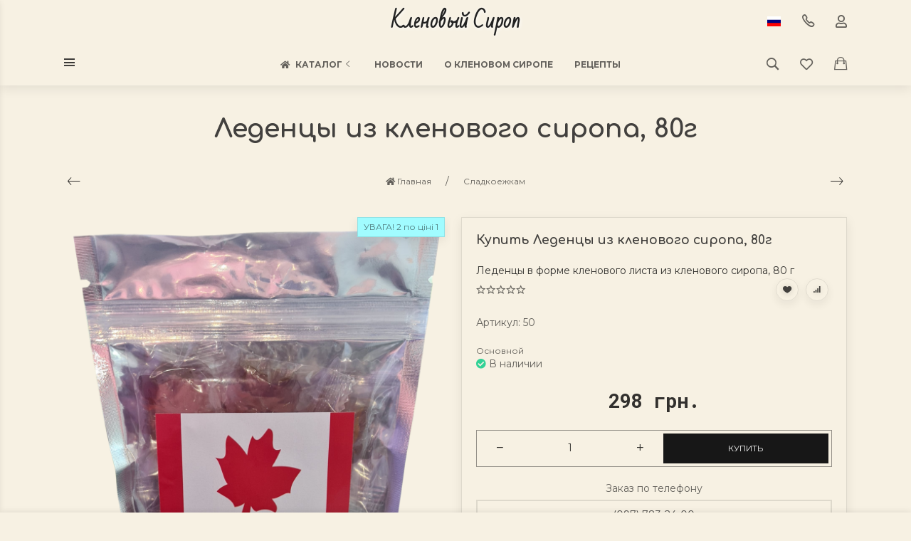

--- FILE ---
content_type: text/html; charset=utf-8
request_url: https://maple-syrup.com.ua/ledentsy--iz-klenovogo-siropa--90-g/
body_size: 43384
content:
<!DOCTYPE html>


    
        
                
                            
        
    










<html lang="ru-RU" class="shop app-shop theme-id-handmade action-product font_family_google_montserrat"><head prefix="og: http://ogp.me/ns# fb: http://ogp.me/ns/fb# product: http://ogp.me/ns/product#"><title>Леденцы из кленового сиропа, 80г </title><meta http-equiv="Content-Type" content="text/html; charset=utf-8"><meta name="viewport" content="width=device-width, initial-scale=1, maximum-scale=1, user-scalable=0"><meta http-equiv="x-ua-compatible" content="IE=edge"><meta name="Keywords" content="Леденцы из кленового сиропа, 80г , Сладкоежкам"><meta name="Description" content="Леденцы в форме кленового листа из кленового сиропа, 80 г "><meta name="author" content="weberia.ru"><!-- MADE BY WEBERIA --><!-- Theme ID – handmade?v.1.1.5.2>--><link rel="shortcut icon" href="/favicon.ico"><!-- rss --><link rel="alternate" type="application/rss+xml" title="Кленовый сироп" href="https://maple-syrup.com.ua/news/rss/"><script>var langLoading = 'Загрузка...';var langError = 'An error has occurred. Check the page directly.';var langImg = 'Изображение';var langOf = 'из';var langPrev ='Назад';var langNext ='Вперёд';var langClose ='Закрыть';var langImgError ='Ошибка загрузки изображения.';var ajax_error_not_connect = 'Нет соединения.\nДопустимы только страницы с текущего домена.';var ajax_error_404 = 'Ошибка 404. Страница не найдена.';var ajax_error_timeout = 'Время соединения истекло.';var ajax_error_500 = 'Ошибка 500. Сервер не отвечает.';var ajax_error_abort = 'Ajax запрос прерван.';var ajax_error_uncaught = 'Uncaught Error.\n';</script><script>/*! loadCSS. [c]2017 Filament Group, Inc. MIT License *//* This file is meant as a standalone workflow for- testing support for link[rel=preload]- enabling async CSS loading in browsers that do not support rel=preload- applying rel preload css once loaded, whether supported or not.*/(function( w ){"use strict";if( !w.loadCSS ){w.loadCSS = function(){};}var rp = loadCSS.relpreload = {};rp.support = (function(){var ret;try {ret = w.document.createElement( "link" ).relList.supports( "preload" );} catch (e) {ret = false;}return function(){return ret;};})();rp.bindMediaToggle = function( link ){var finalMedia = link.media || "all";function enableStylesheet(){if( link.addEventListener ){link.removeEventListener( "load", enableStylesheet );} else if( link.attachEvent ){link.detachEvent( "onload", enableStylesheet );}link.setAttribute( "onload", null );link.media = finalMedia;}if( link.addEventListener ){link.addEventListener( "load", enableStylesheet );} else if( link.attachEvent ){link.attachEvent( "onload", enableStylesheet );}setTimeout(function(){link.rel = "stylesheet";link.media = "only x";});setTimeout( enableStylesheet, 3000 );};rp.poly = function(){if( rp.support() ){return;}var links = w.document.getElementsByTagName( "link" );for( var i = 0; i < links.length; i++ ){var link = links[ i ];if( link.rel === "preload" && link.getAttribute( "as" ) === "style" && !link.getAttribute( "data-loadcss" ) ){link.setAttribute( "data-loadcss", true );rp.bindMediaToggle( link );}}};if( !rp.support() ){rp.poly();var run = w.setInterval( rp.poly, 500 );if( w.addEventListener ){w.addEventListener( "load", function(){rp.poly();w.clearInterval( run );} );} else if( w.attachEvent ){w.attachEvent( "onload", function(){rp.poly();w.clearInterval( run );} );}}if( typeof exports !== "undefined" ){exports.loadCSS = loadCSS;}else {w.loadCSS = loadCSS;}}( typeof global !== "undefined" ? global : this ) );</script>
<link rel="stylesheet" href="/wa-data/public/site/themes/handmade/styles.min.css?v1.1.5.2" type="text/css"><!-- Important JS --><!-- jquery 1.11.1 + jquery-migrate 1.2.1 + cookie + scripts --><!-- START handmade design theme JS --><script src="/wa-data/public/site/themes/handmade/jquery.min.js?v1.11.1"></script><script src="/wa-data/public/site/themes/handmade/scripts.min.js?v1.1.5.2" defer async></script><!-- END handmade design theme JS --><!-- START handmade: head.fonts.html --><link rel="preconnect" href="https://fonts.gstatic.com/" crossorigin><script>$.getScript( "/wa-data/public/site/themes/handmade/theme_plugins/webfont.js?v1.6.26").done(function(){WebFont.load({classes: false,events: false,google: {families: ["Roboto+Mono:400,700","Montserrat:400,700","Bad+Script","Comfortaa:400,700&display=swap"]},custom: {families: [],urls: []},});});</script><link rel="stylesheet" media="print" onload="this.media='all'; this.onload=null;"  href="/wa-data/public/site/themes/handmade/icon-fonts/fa5/font-awesome.min.css?v5.13.0"><link rel="stylesheet" media="print" onload="this.media='all'; this.onload=null;"  href="/wa-data/public/site/themes/handmade/icon-fonts/ionic/css/ionicons.min.css?v2.0.1"><link rel="stylesheet" media="print" onload="this.media='all'; this.onload=null;"  href="/wa-data/public/site/themes/handmade/icon-fonts/whhg/css/whhg.min.css?v1.3"><noscript><link rel="stylesheet" href="/wa-data/public/site/themes/handmade/icon-fonts/fa5/font-awesome.min.css?v5.13.0" type="text/css"><link rel="stylesheet" href="/wa-data/public/site/themes/handmade/icon-fonts/ionic/css/ionicons.min.css?v2.0.1"><link rel="stylesheet" href="/wa-data/public/site/themes/handmade/icon-fonts/whhg/css/whhg.min.css?v1.3"></noscript><!-- head.fonts.html CSS --><style>html,.uk-navbar-nav > li > a,.uk-navbar-item,.uk-navbar-toggle,.uk-logo,h1, .uk-h1,h2, .uk-h2,h3, .uk-h3,h4, .uk-h4,h5, .uk-h5,h6, .uk-h6,.uk-heading-small,.uk-heading-medium,.uk-heading-large,.uk-heading-xlarge,.uk-heading-2xlarge {font-family: 'Montserrat', sans-serif;}h1, .uk-h1,h2, .uk-h2,h3, .uk-h3,h4, .uk-h4,h5, .uk-h5,h6, .uk-h6,.uk-heading-small,.uk-heading-medium,.uk-heading-large,.uk-heading-xlarge,.uk-heading-2xlarge,.product-title,.uk-modal-title,.heading-font/*,.uk-nav-header*/{font-family:'Comfortaa',cursive;font-weight:bold;}.header-phones{font-family:inherit !important;}.block-logo .logo-inner{font-family:'Bad Script',cursive}.block-logo .logo-inner{line-height:1;font-size:28px;}.footer .block-logo .logo-inner{font-size:34px;}header .block-logo .logo-inner{text-shadow:1px 1px 5px #FFFFFF;font-weight:bold;                                                                          }header .block-logo .logo-inner{color:#222222;}footer .block-logo .logo-inner{text-shadow:1px 1px 0 #000000;font-weight:bold;                                                                          }footer .block-logo .logo-inner{color:#FFFFFF;}.block-logo .slogan-inner{line-height:1;display:inline-block;}.price,.compare-at-price,.pricing,.count-font,.price-font,.wa-price,#wa-affiliate-order-discount,.wa-bonus-details strong,.wa-discount,.wa-product-body .wa-column-price{font-family:'Roboto Mono',monospace;font-weight:bold;}.wa-product-price,.uk-countdown{font-family:'Roboto Mono',monospace;}.price,.count-font,.price-font,.wa-price,#wa-affiliate-order-discount,.wa-bonus-details strong,.wa-discount,.wa-product-body .wa-column-price,.wa-product-price,.compare-at-price{letter-spacing:-1px;}.wa-price-total .wa-price,.wa-total-section .wa-price{word-spacing:-5px;}.price:not(.cart-total) {font-size:1.25rem;}.price.minmax {font-size:1rem;}.compare-at-price{position:relative;font-size:.95rem;}.compare-at-price:before{position:absolute;content:"";left:-5px;top:55%;right:-5px;height:2px;background:rgba(255, 0, 71, 0.9);border-radius:10px;-webkit-transform:rotate(-3deg);-ms-transform:rotate(-3deg);transform:rotate(-3deg);}.price-large .price:not(.cart-total),.price-large .price-font {font-size:2rem;}.price-large .compare-at-price{font-size:1.5rem;}/* .page-name {font-weight: bold;} */</style>
<!-- END handmade: head.fonts.html --><!-- START handmade: head.css.html --><style>[data-visible-load],[data-visible-loaded]{display:none;}.primary-nav-init[data-clip-load]{overflow:hidden;}.aria-hidden-reverse[aria-hidden="true"]{display:inherit!important;}.maincontent {max-width: 100%;}.semi-opacity{opacity: 0.5;}.opacity0,.ready-opacity0{opacity:0;transition: opacity ease .1s;}.swiper-container{opacity:0;transition: opacity ease .3s;}.swiper-container.swiper-container-initialized{opacity:1;}.global-padding-vertical{padding-top:40px;padding-bottom:40px;}.global-padding-top{padding-top:40px;}.global-padding-bottom{padding-bottom:40px;}.global-padding-vertical-half{padding-top:20px;padding-bottom:20px;}.global-padding-top-half{padding-top:20px;}.global-padding-bottom-half{padding-bottom:20px;}.owl-carousel.padding-top-small{margin-top:-40px;}.global-padding-vertical .triggers_slider.owl-carousel,.global-padding-vertical .info-blocks-slider.owl-carousel,.global-padding-vertical .owl-carousel.nav-bottom {margin-bottom: -20px;}.swiper-container.custom-swiper-pagination-bottom{padding-bottom:60px;}aside .uk-dropdown-nav .uk-nav-header,.index-navbar-main .uk-dropdown-nav .uk-nav-header {font-weight: bold;}.uk-navbar-nav:not(.no-border)>li:first-of-type>a{border-left:none;}.uk-navbar-nav:not(.no-border)>li>a{border-left:1px solid rgba(153,153,153,.2);}.more-dropdown:not(.no-border)>li:first-of-type>a{border-left:1px solid rgba(153,153,153,.2)!important;}.more-dropdown [data-uk-toggle] > i {font-size: 18px;}/* NOTE: ОБЩЕЕ: Подсветка меню панелей */.uk-navbar-nav>li:hover>a,.uk-navbar-nav>li>a:focus,.uk-navbar-nav>li>a.uk-open,.uk-navbar-nav>li.uk-active>a,.uk-navbar-nav>li.selected>a,.uk-nav>li.uk-active>a,.uk-nav>li>a:hover,.uk-nav>li>a:focus,.uk-nav>li>a.uk-open,.uk-nav-sub>li:hover>a,.uk-nav-sub>li>a:focus,.uk-nav-sub>li>a.uk-open,.uk-nav-sub>li.uk-active>a,.uk-nav-sub>li.selected>a{/* background:rgba(0,0,0,.05); */color: #222;/* text-decoration: underline; */}.no-active>a {text-decoration: none !important;}.uk-light .uk-navbar-nav>li:hover>a,.uk-light .uk-navbar-nav>li>a:focus,.uk-light .uk-navbar-nav>li>a.uk-open,.uk-light .uk-navbar-nav>li.uk-active>a,.uk-light .uk-navbar-nav>li.selected>a,.uk-light .uk-nav>li.uk-active>a,.uk-light .uk-nav>li>a:hover,.uk-light .uk-nav>li>a:focus,.uk-light .uk-nav>li>a.uk-open,.uk-light .uk-nav-sub>li:hover>a,.uk-light .uk-nav-sub>li>a:focus,.uk-light .uk-nav-sub>li>a.uk-open,.uk-light .uk-nav-sub>li.uk-active>a,.uk-light .uk-nav-sub>li.selected>a{/* background:rgba(255,255,255,.1); */color: #FFF;/* text-decoration: underline; */}.uk-dropdown {border: 1px solid rgba(0,0,0,.05);}.uk-light .uk-dropdown {border: 1px solid rgba(255,255,255,.05);}.page-wrapper{position:relative;overflow-x:hidden;}.uk-container {max-width:1100px;}.content-width {width:1100px;max-width:100%;}@media (max-width: 767px) {.content-width {padding-left:15px;padding-right:15px;}}/* NOTE: ФОН СТРАНИЦЫ */html,.page-wrapper,.uk-modal-dialog,.bottom-buy-block-panel,.product-gallery .swiper-slide{background:#F7F1E3;}.category-wrapper .sorting-holder {background:rgb(242,236,222);}body .wa-order-form-wrapper.is-locked:after {background:rgba(247,241,227, .75);top:-20px;left:-20px;padding:20px;}html .uk-light .wa-dropdown>.wa-dropdown-area,.action-product .swiper-button-prev.uk-overlay-default,.action-product .swiper-button-next.uk-overlay-default{background:rgba(257,251,237,1);}/* NOTE: СРАВНЕНИЕ */.compare-head{background:rgb(242,242,242);}.compare-head.uk-sticky-fixed {box-shadow: 0 5px 5px -5px rgba(0,0,0,.2);}aside .sidebar-inner{transition: background-color .3s ease;}aside .sidebar-inner,#offcanvas-filters .uk-offcanvas-bar,aside .sidebar-inner .uk-card,aside .sidebar-inner .uk-card-media,#offcanvas-cart .uk-offcanvas-bar{background-color:#F7F1E3;}aside .uk-dropdown{background:rgb(232,226,212);}aside .uk-background-open{background-color:rgba(232,226,212, .4);}aside .uk-card.uk-border{border:none;}aside .uk-card.uk-box-shadow-hover-medium:hover{-webkit-box-shadow:none;box-shadow:none;}.side-nav.uk-nav-default>li.uk-active>a,.side-nav.uk-nav-default>li.selected>a,.side-nav.uk-nav-default .uk-nav-sub>li.uk-active>a,.side-nav.uk-nav-default .uk-nav-sub>li.selected>a,.side-nav.uk-nav-default .uk-nav>li.uk-active>a,.side-nav.uk-nav-default .uk-nav>li.selected>a,.uk-offcanvas-bar .uk-nav-default li.uk-active>a,.uk-offcanvas-bar .uk-nav-default li.selected>a{/* text-decoration: underline; *//* background:rgba(0,0,0,.05); */color: rgba(0,0,0,.9);}.uk-light .side-nav.uk-nav-default>li.uk-active>a,.uk-light .side-nav.uk-nav-default>li.selected>a,.uk-light .side-nav.uk-nav-default .uk-nav-sub>li.uk-active>a,.uk-light .side-nav.uk-nav-default .uk-nav-sub>li.selected>a,.uk-light .side-nav.uk-nav-default .uk-nav>li.uk-active>a,.uk-light .side-nav.uk-nav-default .uk-nav>li.selected>a,.uk-light .uk-offcanvas-bar .uk-nav-default li.uk-active>a,.uk-light .uk-offcanvas-bar .uk-nav-default li.selected>a{/* text-decoration: underline; *//* background:rgba(255,255,255,.05); */color: rgba(255,255,255,.9);}.bottom-buy-block-panel.uk-light {background: #101010;}/* .product-list .uk-card.product-card-transparent,.product-list .uk-card.product-card-transparent a:not(:hover){color: rgba(0,0,0,.9);}.product-list .uk-card.product-card-transparent .uk-text-muted{color: rgba(0,0,0,.6) !important;} */.item-qty-bg,.input-bg,body .wa-quantity-box {border: 1px solid rgba(0,0,0,.4);}.uk-light .item-qty-bg,.uk-light .input-bg,body .uk-light .wa-quantity-box {border: 1px solid rgba(255,255,255,.4);}.uk-background-light-opacity,.method-row.checked,.review-form,.review-form .auth-type,.comment-form,.comment-form .auth-type {background: rgba(185,185,185,.1) !important;}.method-row.checked{border-color:#278AED;}.uk-background-light-opacity2 {background: rgba(185,185,185,.2);}.product-list .uk-card,.product-list .uk-card.uk-card-hover:hover,.product-list .uk-card-media,.block-posts-wrapper .uk-card,.block-reviews-wrapper .uk-card,.filter-card,.filters .uk-card,.post-section .uk-card/*.banner-card*/{background:#FFFFFF;}.list-products-button-holder{/**/background: rgba(255,255,255,.5);background: -moz-linear-gradient(top,  rgba(0,0,0,0) 0%, rgba(255,255,255,.8) 100%);background: -webkit-linear-gradient(top,  rgba(0,0,0,0) 0%,rgba(255,255,255,.8) 100%);background: linear-gradient(to bottom,  rgba(0,0,0,0) 0%,rgba(255,255,255,.8) 100%);filter: progid:DXImageTransform.Microsoft.gradient( startColorstr='#00000000', endColorstr='#a6000000',GradientType=0 );}.product-list .uk-card-media.products-card-img-holder{background:#fff;}.swiper-wrapper-wrapper .swiper-button-next,.swiper-wrapper-wrapper .swiper-button-prev{margin-top:-30px;}@media (min-width: 768px) and (max-width: 1023px) {.product-list .uk-slideshow-items{min-height:350px!important;}.product-list .uk-clip.uk-cover-container{height:350px!important;}.swiper-wrapper-wrapper .swiper-button-next,.swiper-wrapper-wrapper .swiper-button-prev{margin-top: 145px;}}@media (max-width: 767px) {/* NOTE: КАРТОЧКА ТОВАРА НА УЗКИХ ЭКРАНАХ *//* ИЗОБРАЖЕНИЯ */.product-list .uk-slideshow-items{min-height:380px!important;}.product-list .uk-clip.uk-cover-container{height:380px!important;}.swiper-wrapper-wrapper .swiper-button-next,.swiper-wrapper-wrapper .swiper-button-prev{margin-top: 160px;}/* СЕТКА */.product-list.child-width-1-2.uk-grid.uk-grid-default,.product-list.child-width-1-2.uk-grid.uk-grid-large{margin-left:-10px;}.product-list.child-width-1-2.uk-grid.uk-grid-default>*,.product-list.child-width-1-2.uk-grid.uk-grid-large>*{padding-left:10px;}.product-list.child-width-1-2.uk-grid.uk-grid-default>.uk-grid-margin,.product-list.child-width-1-2.uk-grid.uk-grid-large>.uk-grid-margin{margin-top:10px;}/* ОТСТУПЫ */.product-list.child-width-1-2 .uk-card-header,.product-list.child-width-1-2 .uk-card-body,.product-list.child-width-1-2 .uk-card-footer{padding:10px;}/* ЗАГОЛОВКИ */.product-list.child-width-1-2 .product-title{font-size:.8rem;}.product-list.child-width-1-2 .product-title .uk-overflow-hidden{height:2.24rem !important;}/* ОПИСАНИЕ *//* ХАР-КИ *//* ЦЕНА */.product-list.child-width-1-2 .pricing{-webkit-box-pack: center;-ms-flex-pack: center;justify-content: center;}.product-list.child-width-1-2 .price{font-size:.9rem;}.product-list.child-width-1-2 .compare-at-price{font-size:.8rem;}.product-list.child-width-1-2 .compare-at-price:before{height:1px;top:50%;}.product-list.child-width-1-2 .corner{top:-2px;}.product-list.child-width-1-2 .badge{font-size:8px;}}/* СТРАНИЦА ТОВАРА */.index-panel-bottom-wrapper .cart-preview.uk-dropdown-stack{left:0!important;z-index:1090;}.is-done .done-icon{color:#349F67;}.is-done .step-header{color:rgba(0,0,0,.3);}.uk-light .is-done .step-header{color:rgba(255,255,255,.3);}.iframe-cover {height:650px;}@media only screen and (max-width: 1023px) {.main-slider .uk-slideshow-items,.iframe-cover {min-height:600px!important;height:600px!important;}}@media only screen and (max-width: 767px) {.main-slider .uk-slideshow-items,.iframe-cover {min-height:600px!important;height:600px!important;}.main-slider .uk-slideshow-items .main-slider-product-img {max-height:150px;}}.svg-pay-logo {height: 25px;width: auto;margin: 0 2px;}.index-panel-bottom-wrapper {z-index: 1020;}.navbar-overlay,.index-search-overlay {z-index: 970;}.navbar-overlay,.offcanvas-overlay,.uk-offcanvas-overlay:before,.index-search-overlay {background: rgba(0,0,0,.4);}.insta img{opacity:.85;transition: all ease .3s;}.insta a:hover img{opacity:1;-webkit-box-shadow: 0 0 10px rgba(0,0,0,.3);box-shadow: 0 0 10px rgba(0,0,0,.3);}aside .swiper-container {padding-bottom: 35px !important;}.uk-dropdown-nav {white-space: normal;}footer .uk-nav:not(.uk-dropdown-nav) > li > a{padding:4px 10px;}/* NOTE: АКЦЕНТНЫЕ ЦВЕТА SETTINGS *//* NOTE: ACСENT 1 *//* NOTE: АКЦЕНТНЫЕ ЦВЕТА PRIMARY */.uk-radio:checked,.uk-checkbox:checked,.uk-checkbox:indeterminate,input[type=radio]:checked,input[type=checkbox]:checked,input[type=checkbox]:indeterminate{background-color: #171717 !important;border-color: #171717 !important;}input[type=checkbox]:focus,input[type=radio]:focus{border-color: #171717 !important;}.uk-radio:checked:focus,.uk-checkbox:checked:focus,.uk-checkbox:indeterminate:focus,input[type=radio]:checked:focus,input[type=checkbox]:checked:focus,input[type=checkbox]:indeterminate:focus{background-color: rgb(13,13,13);color: rgba(255,255,255,.95);border: 2px solid rgb(13,13,13);-moz-box-shadow:none;-webkit-box-shadow:none;box-shadow:none;}.uk-button-default,body .uk-subnav>*>:first-child {border-width: 2px;}/* NOTE: MODE – BORDER */a.uk-link-heading:hover,.uk-link-heading a:hover,.uk-alert-primary,.uk-notification-message-primary,a,.uk-link,body .wa-link{color: rgb(3,3,3);}.index-navbar-main.uk-border-bottom,.uk-border-accent{border-color:#171717 !important;}.uk-input:focus,.uk-select:focus,.uk-textarea:focus,.uk-radio:focus,.uk-checkbox:focus,.uk-tab > .uk-active > a,.uk-thumbnav > .uk-active > * img,input[type=text]:focus,input[type=email]:focus,input[type=search]:focus,input[type=password]:focus,input[type=number]:focus,input[type=tel]:focus,select:focus,textarea:focus,body .wa-login-form-wrapper input[type="text"]:focus,body .wa-login-form-wrapper input[type="email"]:focus,body .wa-login-form-wrapper input[type="password"]:focus,body .wa-signup-form-wrapper input[type="text"]:focus,body .wa-signup-form-wrapper input[type="email"]:focus,body .wa-signup-form-wrapper input[type="password"]:focus,body .wa-forgotpassword-form-wrapper input[type="text"]:focus,body .wa-forgotpassword-form-wrapper input[type="email"]:focus,body .wa-forgotpassword-form-wrapper input[type="password"]:focus,.uk-thumbnav .owl-item.current img,.uk-thumbnav .owl-item.current img,.swiper-container.gallery-thumbs .swiper-slide:hover img,.swiper-container.gallery-thumbs .swiper-slide.swiper-slide-thumb-active img,.slider-nav .slick-slide.slick-current img,body .wa-input:not(:disabled):focus,body .wa-textarea:not(:disabled):focus,.uk-tab > .uk-active > a,.uk-light .uk-tab > .uk-active > a{border-color: #171717;}html:not(.with-touch) body .wa-quantity-box .wa-button:not(.is-disabled):hover,.adult-only-icon{color: #171717;}body input.uk-form-blank:focus {border: 1px solid rgba(0,0,0,.05);}.uk-card-primary.uk-card-hover:hover,.uk-progress::-webkit-progress-value,.uk-progress::-moz-progress-bar,.uk-progress::-ms-fill,.uk-background-primary,.uk-card-primary [class*='uk-card-media'] {background-color: #171717;}.uk-button-default:active,.uk-button-default.uk-active {background-color:transparent;border-color:rgba(23,23,23,.8);}.uk-button-primary,.wa-dialog-footer .wa-button.blue,body .wa-order-form-wrapper .wa-step-confirm-section .wa-section-body .wa-actions-section .wa-button,.wa-dialog-footer .wa-button.blue,body .uk-light .wa-order-form-wrapper .wa-step-confirm-section .wa-section-body .wa-actions-section .wa-button,body .uk-section-primary:not(.uk-preserve-color) .wa-order-form-wrapper .wa-step-confirm-section .wa-section-body .wa-actions-section .wa-button,body .uk-section-secondary:not(.uk-preserve-color) .wa-order-form-wrapper .wa-step-confirm-section .wa-section-body .wa-actions-section .wa-button,body .uk-tile-primary:not(.uk-preserve-color) .wa-order-form-wrapper .wa-step-confirm-section .wa-section-body .wa-actions-section .wa-button,body .uk-tile-secondary:not(.uk-preserve-color) .wa-order-form-wrapper .wa-step-confirm-section .wa-section-body .wa-actions-section .wa-button,body .uk-card-primary.uk-card-body .wa-order-form-wrapper .wa-step-confirm-section .wa-section-body .wa-actions-section .wa-button,body .uk-card-primary > :not([class*='uk-card-media']) .wa-order-form-wrapper .wa-step-confirm-section .wa-section-body .wa-actions-section .wa-button,body .uk-card-secondary.uk-card-body .wa-order-form-wrapper .wa-step-confirm-section .wa-section-body .wa-actions-section .wa-button,body .uk-card-secondary > :not([class*='uk-card-media']) .wa-order-form-wrapper .wa-step-confirm-section .wa-section-body .wa-actions-section .wa-button,body .uk-overlay-primary .wa-order-form-wrapper .wa-step-confirm-section .wa-section-body .wa-actions-section .wa-button,.editor-content button,.plugin-content button,.button,input[type=submit]:not(.not),.wa-login-form-wrapper input[type=submit],.wa-signup-form-wrapper input[type=submit],.wa-forgotpassword-form-wrapper input[type=submit],.uk-section-primary:not(.uk-preserve-color) .uk-button-primary,.uk-section-secondary:not(.uk-preserve-color) .uk-button-primary,.uk-tile-primary:not(.uk-preserve-color) .uk-button-primary,.uk-tile-secondary:not(.uk-preserve-color) .uk-button-primary,.uk-card-primary.uk-card-body .uk-button-primary,.uk-card-primary > :not([class*='uk-card-media']) .uk-button-primary,.uk-card-secondary.uk-card-body .uk-button-primary,.uk-card-secondary > :not([class*='uk-card-media']) .uk-button-primary,.uk-overlay-primary .uk-button-primary,.uk-button-danger:disabled,.uk-button-default:disabled,.uk-button-primary:disabled,.uk-button-secondary:disabled,.uk-subnav-pill > .uk-active > a,.uk-light .uk-subnav-pill > .uk-active > a{background-color: transparent;color: #171717;border: 2px solid #171717;text-shadow:none;-webkit-transition:all .3s ease;-moz-transition:all .3s ease;-o-transition:all .3s ease;-ms-transition:all .3s ease;transition:all .3s ease;}.uk-button-primary.uk-button-invert {background-color: #171717;color: rgba(255,255,255,.95);transition: all ease .3s;}.uk-section-primary,.uk-tile-primary,.uk-card-primary,body .filters .slider .ui-widget-content .ui-state-default,body .filters .slider .ui-slider-horizontal .ui-widget-header,body .filters .slider .ui-slider-horizontal.ui-widget-content{background:#171717;}.uk-badge:not([class*='stock']),.uk-label,.rating-distribution .bar.with-count + .bar-count{background: #171717;color: rgba(255,255,255,.95);}.uk-subnav-pill > .uk-active > a {background-color: #171717;color: rgba(255,255,255,.95);}.uk-text-primary,.uk-text-background {color: #171717 !important;}@supports (-webkit-background-clip: text) {.uk-text-background {background-color: #171717;}}.uk-border.uk-active,.uk-border-top.uk-active,.uk-border-right.uk-active,.uk-border-bottom.uk-active,.uk-border-left.uk-active,body .wa-product-edit-dialog .wa-cart-section .wa-features-wrapper .wa-feature-wrapper .wa-variants-list .wa-variant.selected,body .wa-product-edit-dialog .wa-cart-section .wa-features-wrapper .wa-feature-wrapper .wa-variants-list .wa-variant:hover {border-color: #171717;}/* HOVER */.uk-button-primary:hover,.uk-button-primary:focus,.uk-section-primary:not(.uk-preserve-color) .uk-button-primary:hover,.uk-section-primary:not(.uk-preserve-color) .uk-button-primary:focus,.uk-section-secondary:not(.uk-preserve-color) .uk-button-primary:hover,.uk-section-secondary:not(.uk-preserve-color) .uk-button-primary:focus,.uk-tile-primary:not(.uk-preserve-color) .uk-button-primary:hover,.uk-tile-primary:not(.uk-preserve-color) .uk-button-primary:focus,.uk-tile-secondary:not(.uk-preserve-color) .uk-button-primary:hover,.uk-tile-secondary:not(.uk-preserve-color) .uk-button-primary:focus,.uk-card-primary.uk-card-body .uk-button-primary:hover,.uk-card-primary.uk-card-body .uk-button-primary:focus,.uk-card-primary > :not([class*='uk-card-media']) .uk-button-primary:hover,.uk-card-primary > :not([class*='uk-card-media']) .uk-button-primary:focus,.uk-card-secondary.uk-card-body .uk-button-primary:hover,.uk-card-secondary.uk-card-body .uk-button-primary:focus,.uk-card-secondary > :not([class*='uk-card-media']) .uk-button-primary:hover,.uk-card-secondary > :not([class*='uk-card-media']) .uk-button-primary:focus,.uk-overlay-primary .uk-button-primary:hover,.uk-overlay-primary .uk-button-primary:focus,.wa-dialog-footer .wa-button.blue:hover,body .uk-light .wa-order-form-wrapper .wa-step-confirm-section .wa-section-body .wa-actions-section .wa-button:hover,.wa-dialog-footer .wa-button.blue:focus,body .uk-light .wa-order-form-wrapper .wa-step-confirm-section .wa-section-body .wa-actions-section .wa-button:focus,body .uk-section-primary:not(.uk-preserve-color) .wa-order-form-wrapper .wa-step-confirm-section .wa-section-body .wa-actions-section .wa-button:hover,body .uk-section-primary:not(.uk-preserve-color) .wa-order-form-wrapper .wa-step-confirm-section .wa-section-body .wa-actions-section .wa-button:focus,body .uk-section-secondary:not(.uk-preserve-color) .wa-order-form-wrapper .wa-step-confirm-section .wa-section-body .wa-actions-section .wa-button:hover,body .uk-section-secondary:not(.uk-preserve-color) .wa-order-form-wrapper .wa-step-confirm-section .wa-section-body .wa-actions-section .wa-button:focus,body .uk-tile-primary:not(.uk-preserve-color) .wa-order-form-wrapper .wa-step-confirm-section .wa-section-body .wa-actions-section .wa-button:hover,body .uk-tile-primary:not(.uk-preserve-color) .wa-order-form-wrapper .wa-step-confirm-section .wa-section-body .wa-actions-section .wa-button:focus,body .uk-tile-secondary:not(.uk-preserve-color) .wa-order-form-wrapper .wa-step-confirm-section .wa-section-body .wa-actions-section .wa-button:hover,body .uk-tile-secondary:not(.uk-preserve-color) .wa-order-form-wrapper .wa-step-confirm-section .wa-section-body .wa-actions-section .wa-button:focus,body .wa-order-form-wrapper .wa-step-confirm-section .wa-section-body .wa-actions-section .wa-button:hover,body .uk-card-primary.uk-card-body .wa-order-form-wrapper .wa-step-confirm-section .wa-section-body .wa-actions-section .wa-button:hover,body .uk-card-primary.uk-card-body .wa-order-form-wrapper .wa-step-confirm-section .wa-section-body .wa-actions-section .wa-button:focus,body .uk-card-primary > :not([class*='uk-card-media']) .wa-order-form-wrapper .wa-step-confirm-section .wa-section-body .wa-actions-section .wa-button:hover,body .uk-card-primary > :not([class*='uk-card-media']) .wa-order-form-wrapper .wa-step-confirm-section .wa-section-body .wa-actions-section .wa-button:focus,body .uk-card-secondary.uk-card-body .wa-order-form-wrapper .wa-step-confirm-section .wa-section-body .wa-actions-section .wa-button:hover,body .uk-card-secondary.uk-card-body .wa-order-form-wrapper .wa-step-confirm-section .wa-section-body .wa-actions-section .wa-button:focus,body .uk-card-secondary > :not([class*='uk-card-media']) .wa-order-form-wrapper .wa-step-confirm-section .wa-section-body .wa-actions-section .wa-button:hover,body .uk-card-secondary > :not([class*='uk-card-media']) .wa-order-form-wrapper .wa-step-confirm-section .wa-section-body .wa-actions-section .wa-button:focus,body .uk-overlay-primary .wa-order-form-wrapper .wa-step-confirm-section .wa-section-body .wa-actions-section .wa-button:hover,body .uk-overlay-primary .wa-order-form-wrapper .wa-step-confirm-section .wa-section-body .wa-actions-section .wa-button:focus,.editor-content button:hover,.plugin-content button:hover,.button:hover,input[type=submit]:not(.not):hover,.wa-login-form-wrapper input[type=submit]:hover,.wa-signup-form-wrapper input[type=submit]:hover,.wa-forgotpassword-form-wrapper input[type=submit]:hover,.editor-content button:focus,.plugin-content button:focus,.button:focus,input[type=submit]:not(.not):focus,.wa-login-form-wrapper input[type=submit]:focus,.wa-signup-form-wrapper input[type=submit]:focus,.wa-forgotpassword-form-wrapper input[type=submit]:focus{background-color: rgb(33,33,33);color: rgba(255,255,255,.95);border: 2px solid rgb(33,33,33);}.uk-button-primary.uk-button-invert:hover,.uk-button-primary.uk-button-invert:active {background-color: transparent;color: inherit;border: 2px solid #171717;}a:hover,.uk-link:hover,body .wa-link:hover,a:focus,.uk-link:focus,body .wa-link:focus{color: rgb(13,13,13);}/* ACTIVE */.uk-button-primary:active,.uk-button-primary.uk-active,.uk-section-primary:not(.uk-preserve-color) .uk-button-primary:active,.uk-section-primary:not(.uk-preserve-color) .uk-button-primary.uk-active,.uk-section-secondary:not(.uk-preserve-color) .uk-button-primary:active,.uk-section-secondary:not(.uk-preserve-color) .uk-button-primary.uk-active,.uk-tile-primary:not(.uk-preserve-color) .uk-button-primary:active,.uk-tile-primary:not(.uk-preserve-color) .uk-button-primary.uk-active,.uk-tile-secondary:not(.uk-preserve-color) .uk-button-primary:active,.uk-tile-secondary:not(.uk-preserve-color) .uk-button-primary.uk-active,.uk-card-primary.uk-card-body .uk-button-primary:active,.uk-card-primary.uk-card-body .uk-button-primary.uk-active,.uk-card-primary > :not([class*='uk-card-media']) .uk-button-primary:active,.uk-card-primary > :not([class*='uk-card-media']) .uk-button-primary.uk-active,.uk-card-secondary.uk-card-body .uk-button-primary:active,.uk-card-secondary.uk-card-body .uk-button-primary.uk-active,.uk-card-secondary > :not([class*='uk-card-media']) .uk-button-primary:active,.uk-card-secondary > :not([class*='uk-card-media']) .uk-button-primary.uk-active,.uk-overlay-primary .uk-button-primary:active,.uk-overlay-primary .uk-button-primary.uk-active,.wa-dialog-footer .wa-button.blue:active,body .uk-light .wa-order-form-wrapper .wa-step-confirm-section .wa-section-body .wa-actions-section .wa-button:active,.wa-dialog-footer .wa-button.blue.uk-active,body .uk-light .wa-order-form-wrapper .wa-step-confirm-section .wa-section-body .wa-actions-section .wa-button.uk-active,body .uk-section-primary:not(.uk-preserve-color) .wa-order-form-wrapper .wa-step-confirm-section .wa-section-body .wa-actions-section .wa-button:active,body .uk-section-primary:not(.uk-preserve-color) .wa-order-form-wrapper .wa-step-confirm-section .wa-section-body .wa-actions-section .wa-button.uk-active,body .uk-section-secondary:not(.uk-preserve-color) .wa-order-form-wrapper .wa-step-confirm-section .wa-section-body .wa-actions-section .wa-button:active,body .uk-section-secondary:not(.uk-preserve-color) .wa-order-form-wrapper .wa-step-confirm-section .wa-section-body .wa-actions-section .wa-button.uk-active,body .uk-tile-primary:not(.uk-preserve-color) .wa-order-form-wrapper .wa-step-confirm-section .wa-section-body .wa-actions-section .wa-button:active,body .uk-tile-primary:not(.uk-preserve-color) .wa-order-form-wrapper .wa-step-confirm-section .wa-section-body .wa-actions-section .wa-button.uk-active,body .uk-tile-secondary:not(.uk-preserve-color) .wa-order-form-wrapper .wa-step-confirm-section .wa-section-body .wa-actions-section .wa-button:active,body .uk-tile-secondary:not(.uk-preserve-color) .wa-order-form-wrapper .wa-step-confirm-section .wa-section-body .wa-actions-section .wa-button.uk-active,body .wa-order-form-wrapper .wa-step-confirm-section .wa-section-body .wa-actions-section .wa-button:active,body .wa-order-form-wrapper .wa-step-confirm-section .wa-section-body .wa-actions-section .wa-button:focus,body .uk-card-primary.uk-card-body .wa-order-form-wrapper .wa-step-confirm-section .wa-section-body .wa-actions-section .wa-button:active,body .uk-card-primary.uk-card-body .wa-order-form-wrapper .wa-step-confirm-section .wa-section-body .wa-actions-section .wa-button.uk-active,body .uk-card-primary > :not([class*='uk-card-media']) .wa-order-form-wrapper .wa-step-confirm-section .wa-section-body .wa-actions-section .wa-button:active,body .uk-card-primary > :not([class*='uk-card-media']) .wa-order-form-wrapper .wa-step-confirm-section .wa-section-body .wa-actions-section .wa-button.uk-active,body .uk-card-secondary.uk-card-body .wa-order-form-wrapper .wa-step-confirm-section .wa-section-body .wa-actions-section .wa-button:active,body .uk-card-secondary.uk-card-body .wa-order-form-wrapper .wa-step-confirm-section .wa-section-body .wa-actions-section .wa-button.uk-active,body .uk-card-secondary > :not([class*='uk-card-media']) .wa-order-form-wrapper .wa-step-confirm-section .wa-section-body .wa-actions-section .wa-button:active,body .uk-card-secondary > :not([class*='uk-card-media']) .wa-order-form-wrapper .wa-step-confirm-section .wa-section-body .wa-actions-section .wa-button.uk-active,body .uk-overlay-primary .wa-order-form-wrapper .wa-step-confirm-section .wa-section-body .wa-actions-section .wa-button:active,body .uk-overlay-primary .wa-order-form-wrapper .wa-step-confirm-section .wa-section-body .wa-actions-section .wa-button.uk-active,.editor-content button:active,.plugin-content button:active,.button:active,input[type=submit]:not(.not):active,.wa-login-form-wrapper input[type=submit]:active,.wa-signup-form-wrapper input[type=submit]:active,.wa-forgotpassword-form-wrapper input[type=submit]:active,.editor-content button.active,.plugin-content button.active,.button.active,input[type=submit]:not(.not).active,.wa-login-form-wrapper input[type=submit].active,.wa-signup-form-wrapper input[type=submit].active,.wa-forgotpassword-form-wrapper input[type=submit].active,.editor-content button.uk-active,.plugin-content button.uk-active,.button.uk-active,input[type=submit]:not(.not).uk-active,.wa-login-form-wrapper input[type=submit].uk-active,.wa-signup-form-wrapper input[type=submit].uk-active,.wa-forgotpassword-form-wrapper input[type=submit].uk-active{background-color: rgb(13,13,13);color: rgba(255,255,255,.95);border: 2px solid rgb(13,13,13);-moz-box-shadow:none;-webkit-box-shadow:none;box-shadow:none;}a:active,.uk-link:active,a.uk-active,.uk-link.uk-active,body .wa-link:active{color: rgb(13,13,13);}/* NOTE: MODE – Classic *//* NOTE: АКЦЕНТНЫЕ ЦВЕТА PRIMARY INVERT */.uk-light .uk-radio:checked,.uk-light .uk-checkbox:checked,.uk-light .uk-checkbox:indeterminate,.uk-light input[type=radio]:checked,.uk-light input[type=checkbox]:checked,.uk-light input[type=checkbox]:indeterminate{background-color: #F5F5F5 !important;border-color: #F5F5F5 !important;}.uk-light input[type=checkbox]:focus,.uk-light input[type=radio]:focus{border-color: #F5F5F5 !important;}.uk-light .uk-radio:checked:focus,.uk-light .uk-checkbox:checked:focus,.uk-light .uk-checkbox:indeterminate:focus,.uk-light input[type=radio]:checked:focus,.uk-light input[type=checkbox]:checked:focus,.uk-light input[type=checkbox]:indeterminate:focus{background-color: rgb(235,235,235);color: rgba(255,255,255,.95);border: 2px solid rgb(235,235,235);-moz-box-shadow:none;-webkit-box-shadow:none;box-shadow:none;}/* NOTE: MODE – BORDER */.uk-light a.uk-link-heading:hover,.uk-light .uk-link-heading a:hover,.uk-light a,.uk-light .uk-link,.uk-light .uk-link-text,body .uk-light .wa-link{color: rgb(225,225,225);}.uk-link-heading a,a.uk-link-heading,.uk-light .uk-article-meta a{color: inherit;}.uk-light a:hover,.uk-light .uk-link:hover,.uk-light .uk-link-text:hover,body .uk-light .wa-link:hover,.uk-light a:focus,.uk-light .uk-link:focus,body .uk-light .wa-link:focus{color: rgb(244,244,244);}.uk-light a:active,.uk-light .uk-link:active,.uk-light .uk-link-text:active,.uk-light a.uk-active,.uk-light .uk-link.uk-active,body .uk-light .wa-link:active{color: rgb(244,244,244);}.uk-light .uk-button-primary,.uk-light .editor-content button,.uk-light .plugin-content button,.uk-light .button,.uk-light input[type=submit]:not(.not){background-color: transparent;color: #F5F5F5;border: 2px solid #F5F5F5;}.uk-light .uk-button-primary.uk-button-invert {background-color: #F5F5F5;color: rgba(0,0,0,.7);border: 2px solid #F5F5F5;transition: all ease .3s;}.uk-light .uk-button-primary:hover,.uk-light .editor-content button:hover,.uk-light .plugin-content button:hover,.uk-light .button:hover,.uk-light input[type=submit]:not(.not):hover,.uk-light .uk-button-primary:focus,.uk-light .editor-content button:focus,.uk-light .plugin-content button:focus,.uk-light .button:focus,.uk-light input[type=submit]:not(.not):focus{background-color: rgb(255,255,255);color: rgba(0,0,0,.7);border: 2px solid rgb(255,255,255);}.uk-light .uk-button-primary.uk-button-invert:hover,.uk-light .uk-button-primary.uk-button-invert:active {background-color: transparent;color: inherit;border: 2px solid #F5F5F5;}.uk-light a.uk-link-heading:hover,.uk-light .uk-link-heading a:hover,.uk-section-primary:not(.uk-preserve-color) a.uk-link-heading:hover, .uk-section-primary:not(.uk-preserve-color) .uk-link-heading a:hover, .uk-section-secondary:not(.uk-preserve-color) a.uk-link-heading:hover, .uk-section-secondary:not(.uk-preserve-color) .uk-link-heading a:hover,.uk-tile-primary:not(.uk-preserve-color) a.uk-link-heading:hover,.uk-tile-primary:not(.uk-preserve-color) .uk-link-heading a:hover, .uk-tile-secondary:not(.uk-preserve-color) a.uk-link-heading:hover, .uk-tile-secondary:not(.uk-preserve-color) .uk-link-heading a:hover,.uk-card-primary.uk-card-body a.uk-link-heading:hover,.uk-card-primary.uk-card-body .uk-link-heading a:hover,.uk-card-primary > :not([class*='uk-card-media']) a.uk-link-heading:hover,.uk-card-primary > :not([class*='uk-card-media']) .uk-link-heading a:hover,.uk-card-secondary.uk-card-body a.uk-link-heading:hover,.uk-card-secondary.uk-card-body .uk-link-heading a:hover,.uk-card-secondary > :not([class*='uk-card-media']) a.uk-link-heading:hover,.uk-card-secondary > :not([class*='uk-card-media']) .uk-link-heading a:hover,.uk-overlay-primary a.uk-link-heading:hover,.uk-overlay-primary .uk-link-heading a:hover{color: #F5F5F5;}.uk-light .uk-button-primary:active,.uk-light .editor-content button:active,.uk-light .plugin-content button:active,.uk-light .button:active,.uk-light input[type=submit].uk-active:not(.not),.uk-light .uk-button-primary.uk-active,.uk-light .editor-content button.uk-active,.uk-light .plugin-content button.uk-active,.uk-light .button.uk-active,.uk-light input[type=submit].uk-active:not(.not) {background-color: rgb(235,235,235);color: rgba(0,0,0,.7);border: 2px solid rgb(235,235,235);}.uk-light .uk-badge:not([class*='stock']),.uk-light .uk-label,.uk-light .rating-distribution .bar.with-count + .bar-count {background: #F5F5F5;color: rgba(0,0,0,.7);}.uk-light .uk-border.uk-active,.uk-light .uk-border-top.uk-active,.uk-light .uk-border-right.uk-active,.uk-light .uk-border-bottom.uk-active,.uk-light .uk-border-left.uk-active {border-color: #F5F5F5;}/* NOTE: MODE – CLASSIC *//* NOTE: АКЦЕНТНЫЕ ЦВЕТА SECONDARY *//* NOTE: MODE – BORDER */.uk-button-secondary,body .wa-order-cart-wrapper .wa-cart-details .wa-affiliate-section .wa-inactive-state .wa-button,body .wa-order-cart-wrapper .wa-cart-details .wa-coupon-section .wa-inactive-state .wa-button,.editor-content button.gray,.plugin-content button.gray,.button.gray,input[type=submit]:not(.not).gray,.wa-login-form-wrapper input[type=submit].gray,.wa-signup-form-wrapper input[type=submit].gray,.wa-forgotpassword-form-wrapper input[type=submit].gray,.editor-content button.grey,.plugin-content button.grey,.button.grey,input[type=submit]:not(.not).grey,.wa-login-form-wrapper input[type=submit].grey,.wa-signup-form-wrapper input[type=submit].grey,.wa-forgotpassword-form-wrapper input[type=submit].grey {background-color: transparent;color: #2F3541;border: 2px solid #2F3541;-webkit-box-shadow:none;box-shadow:none;text-shadow:none;}.uk-button-secondary.uk-button-invert {background-color: #2F3541;color: rgba(255,255,255,.95);border: 2px solid #2F3541;transition: all ease .3s;}/* HOVER */.uk-button-secondary.buttons-fav-button,.uk-light .uk-button-secondary.buttons-fav-button,.uk-button-secondary:hover,.uk-button-secondary:focus,.editor-content button.gray:hover,.plugin-content button.gray:hover,.button.gray:hover,input[type=submit]:not(.not).gray:hover,.wa-login-form-wrapper input[type=submit].gray:hover,.wa-signup-form-wrapper input[type=submit].gray:hover,.wa-forgotpassword-form-wrapper input[type=submit].gray:hover,.editor-content button.grey:hover,.plugin-content button.grey:hover,.button.grey:hover,input[type=submit]:not(.not).grey:hover,.wa-login-form-wrapper input[type=submit].grey:hover,.wa-signup-form-wrapper input[type=submit].grey:hover,.wa-forgotpassword-form-wrapper input[type=submit].grey:hover,.editor-content button.gray:focus,.plugin-content button.gray:focus,.button.gray:focus,input[type=submit]:not(.not).gray:focus,.wa-login-form-wrapper input[type=submit].gray:focus,.wa-signup-form-wrapper input[type=submit].gray:focus,.wa-forgotpassword-form-wrapper input[type=submit].gray:focus,.editor-content button.grey:focus,.plugin-content button.grey:focus,.button.grey:focus,input[type=submit]:not(.not).grey:focus,.wa-login-form-wrapper input[type=submit].grey:focus,.wa-signup-form-wrapper input[type=submit].grey:focus,.wa-forgotpassword-form-wrapper input[type=submit].grey:focus,body .wa-order-cart-wrapper .wa-cart-details .wa-affiliate-section .wa-inactive-state .wa-button:hover,body .wa-order-cart-wrapper .wa-cart-details .wa-coupon-section .wa-inactive-state .wa-button:hover,body .wa-order-cart-wrapper .wa-cart-details .wa-affiliate-section .wa-inactive-state .wa-button:focus,body .wa-order-cart-wrapper .wa-cart-details .wa-coupon-section .wa-inactive-state .wa-button:focus {background-color: rgb(57,63,75);color: rgba(255,255,255,.95);border: 2px solid rgb(57,63,75);-webkit-box-shadow:none;box-shadow:none;}.uk-button-secondary.uk-button-invert:hover,.uk-button-secondary.uk-button-invert:active {background-color: transparent;color: inherit;border: 2px solid #2F3541;}/* ACTIVE */.uk-button-secondary:active,.uk-button-secondary.uk-active,.editor-content button.gray:active,.plugin-content button.gray:active,.button.gray:active,input[type=submit]:not(.not).gray:active,.wa-login-form-wrapper input[type=submit].gray:active,.wa-signup-form-wrapper input[type=submit].gray:active,.wa-forgotpassword-form-wrapper input[type=submit].gray:active,.editor-content button.gray:active,.plugin-content button.gray:active,.button.gray:active,input[type=submit]:not(.not).gray:active,.wa-login-form-wrapper input[type=submit].gray:active,.wa-signup-form-wrapper input[type=submit].gray:active,.wa-forgotpassword-form-wrapper input[type=submit].gray:active,.editor-content button.gray.uk-active,.plugin-content button.gray.uk-active,.button.gray.uk-active,input[type=submit]:not(.not).gray.uk-active,.wa-login-form-wrapper input[type=submit].gray.uk-active,.wa-signup-form-wrapper input[type=submit].gray.uk-active,.wa-forgotpassword-form-wrapper input[type=submit].gray.uk-active,.editor-content button.grey:active,.plugin-content button.grey:active,.button.grey:active,input[type=submit]:not(.not).grey:active,.wa-login-form-wrapper input[type=submit].grey:active,.wa-signup-form-wrapper input[type=submit].grey:active,.wa-forgotpassword-form-wrapper input[type=submit].grey:active,.editor-content button.grey:active,.plugin-content button.grey:active,.button.grey:active,input[type=submit]:not(.not).grey:active,.wa-login-form-wrapper input[type=submit].grey:active,.wa-signup-form-wrapper input[type=submit].grey:active,.wa-forgotpassword-form-wrapper input[type=submit].grey:active,.editor-content button.grey.uk-active,.plugin-content button.grey.uk-active,.button.grey.uk-active,input[type=submit]:not(.not).grey.uk-active,.wa-login-form-wrapper input[type=submit].grey.uk-active,.wa-signup-form-wrapper input[type=submit].grey.uk-active,.wa-forgotpassword-form-wrapper input[type=submit].grey.uk-active,body .wa-order-cart-wrapper .wa-cart-details .wa-affiliate-section .wa-inactive-state .wa-button:active,body .wa-order-cart-wrapper .wa-cart-details .wa-coupon-section .wa-inactive-state .wa-button:active {background-color: rgb(37,43,55);color: rgba(255,255,255,.95);border: 2px solid rgb(37,43,55);-webkit-box-shadow:none;box-shadow:none;}.uk-section-secondary,.uk-tile-secondary,.uk-card-secondary.uk-card-hover:hover {background: #2F3541;}.uk-card-secondary,.uk-marker {background: #2F3541;color: rgba(255,255,255,.95);}.uk-text-secondary {color: #2F3541 !important;}.uk-background-secondary,.uk-card-secondary [class*='uk-card-media'] {background-color: #2F3541;}/* NOTE: MODE – Classic *//* NOTE: АКЦЕНТНЫЕ ЦВЕТА SECONDARY INVERT *//* NOTE: MODE – BORDER */.uk-light .uk-button-secondary,body .uk-light .wa-order-cart-wrapper .wa-cart-details .wa-affiliate-section .wa-inactive-state .wa-button,body .uk-light .wa-order-cart-wrapper .wa-cart-details .wa-coupon-section .wa-inactive-state .wa-button,.uk-light .editor-content button.gray,.uk-light .plugin-content button.gray,.uk-light .button.gray,.uk-light input[type=submit]:not(.not).gray,.uk-light .wa-login-form-wrapper input[type=submit].gray,.uk-light .wa-signup-form-wrapper input[type=submit].gray,.uk-light .wa-forgotpassword-form-wrapper input[type=submit].gray,.uk-light .editor-content button.grey,.uk-light .plugin-content button.grey,.uk-light .button.grey,.uk-light input[type=submit]:not(.not).grey,.uk-light .wa-login-form-wrapper input[type=submit].grey,.uk-light .wa-signup-form-wrapper input[type=submit].grey,.uk-light .wa-forgotpassword-form-wrapper input[type=submit].grey {background-color: transparent;color: #F5F5F5;border: 2px solid #F5F5F5;-webkit-box-shadow:none;box-shadow:none;}.uk-light .uk-button-secondary.uk-button-invert {background-color: #F5F5F5;color: rgba(0,0,0,.7);border: 2px solid #F5F5F5;transition: all ease .3s;}/* HOVER */.uk-light .uk-button-secondary:hover,.uk-light .uk-button-secondary:focus,.uk-light .editor-content button.gray:hover,.uk-light .plugin-content button.gray:hover,.uk-light .button.gray:hover,.uk-light input[type=submit]:not(.not).gray:hover,.uk-light .wa-login-form-wrapper input[type=submit].gray:hover,.uk-light .wa-signup-form-wrapper input[type=submit].gray:hover,.uk-light .wa-forgotpassword-form-wrapper input[type=submit].gray:hover,.uk-light .editor-content button.grey:hover,.uk-light .plugin-content button.grey:hover,.uk-light .button.grey:hover,.uk-light input[type=submit]:not(.not).grey:hover,.uk-light .wa-login-form-wrapper input[type=submit].grey:hover,.uk-light .wa-signup-form-wrapper input[type=submit].grey:hover,.uk-light .wa-forgotpassword-form-wrapper input[type=submit].grey:hover,.uk-light .editor-content button.gray:focus,.uk-light .plugin-content button.gray:focus,.uk-light .button.gray:focus,.uk-light input[type=submit]:not(.not).gray:focus,.uk-light .wa-login-form-wrapper input[type=submit].gray:focus,.uk-light .wa-signup-form-wrapper input[type=submit].gray:focus,.uk-light .wa-forgotpassword-form-wrapper input[type=submit].gray:focus,.uk-light .editor-content button.grey:focus,.uk-light .plugin-content button.grey:focus,.uk-light .button.grey:focus,.uk-light input[type=submit]:not(.not).grey:focus,.uk-light .wa-login-form-wrapper input[type=submit].grey:focus,.uk-light .wa-signup-form-wrapper input[type=submit].grey:focus,.uk-light .wa-forgotpassword-form-wrapper input[type=submit].grey:focus,body .uk-light .wa-order-cart-wrapper .wa-cart-details .wa-affiliate-section .wa-inactive-state .wa-button:hover,body .uk-light .wa-order-cart-wrapper .wa-cart-details .wa-coupon-section .wa-inactive-state .wa-button:hover,body .uk-light .wa-order-cart-wrapper .wa-cart-details .wa-affiliate-section .wa-inactive-state .wa-button:focus,body .uk-light .wa-order-cart-wrapper .wa-cart-details .wa-coupon-section .wa-inactive-state .wa-button:focus {background-color: rgb(255,255,255);color: rgba(0,0,0,.7);border: 2px solid rgb(255,255,255);-webkit-box-shadow:none;box-shadow:none;}.uk-light .uk-button-secondary.uk-button-invert:hover,.uk-light .uk-button-secondary.uk-button-invert:focus,.uk-light .uk-button-secondary.uk-button-invert:active {background-color: transparent;color: inherit;border: 2px solid #F5F5F5;}/* ACTIVE */.uk-light .uk-button-secondary:active,.uk-light .uk-button-secondary.uk-active,.uk-light .editor-content button.gray:active,.uk-light .plugin-content button.gray:active,.uk-light .button.gray:active,.uk-light input[type=submit]:not(.not).gray:active,.uk-light .wa-login-form-wrapper input[type=submit].gray:active,.uk-light .wa-signup-form-wrapper input[type=submit].gray:active,.uk-light .wa-forgotpassword-form-wrapper input[type=submit].gray:active,.uk-light .editor-content button.gray:active,.uk-light .plugin-content button.gray:active,.uk-light .button.gray:active,.uk-light input[type=submit]:not(.not).gray:active,.uk-light .wa-login-form-wrapper input[type=submit].gray:active,.uk-light .wa-signup-form-wrapper input[type=submit].gray:active,.uk-light .wa-forgotpassword-form-wrapper input[type=submit].gray:active,.uk-light .editor-content button.gray.uk-active,.uk-light .plugin-content button.gray.uk-active,.uk-light .button.gray.uk-active,.uk-light input[type=submit]:not(.not).gray.uk-active,.uk-light .wa-login-form-wrapper input[type=submit].gray.uk-active,.uk-light .wa-signup-form-wrapper input[type=submit].gray.uk-active,.uk-light .wa-forgotpassword-form-wrapper input[type=submit].gray.uk-active,.uk-light .editor-content button.grey:active,.uk-light .plugin-content button.grey:active,.uk-light .button.grey:active,.uk-light input[type=submit]:not(.not).grey:active,.uk-light .wa-login-form-wrapper input[type=submit].grey:active,.uk-light .wa-signup-form-wrapper input[type=submit].grey:active,.uk-light .wa-forgotpassword-form-wrapper input[type=submit].grey:active,.uk-light .editor-content button.grey:active,.uk-light .plugin-content button.grey:active,.uk-light .button.grey:active,.uk-light input[type=submit]:not(.not).grey:active,.uk-light .wa-login-form-wrapper input[type=submit].grey:active,.uk-light .wa-signup-form-wrapper input[type=submit].grey:active,.uk-light .wa-forgotpassword-form-wrapper input[type=submit].grey:active,.uk-light .editor-content button.grey.uk-active,.uk-light .plugin-content button.grey.uk-active,.uk-light .button.grey.uk-active,.uk-light input[type=submit]:not(.not).grey.uk-active,.uk-light .wa-login-form-wrapper input[type=submit].grey.uk-active,.uk-light .wa-signup-form-wrapper input[type=submit].grey.uk-active,.uk-light .wa-forgotpassword-form-wrapper input[type=submit].grey.uk-active,body .uk-light .wa-order-cart-wrapper .wa-cart-details .wa-affiliate-section .wa-inactive-state .wa-button:active,body .uk-light .wa-order-cart-wrapper .wa-cart-details .wa-coupon-section .wa-inactive-state .wa-button:active {background-color: rgb(235,235,235);color: rgba(0,0,0,.7);border: 2px solid rgb(235,235,235);-webkit-box-shadow:none;box-shadow:none;}.uk-light .uk-button-default:active,.uk-light .uk-button-default.uk-active,.uk-section-primary:not(.uk-preserve-color) .uk-button-default:active,.uk-section-primary:not(.uk-preserve-color) .uk-button-default.uk-active,.uk-section-secondary:not(.uk-preserve-color) .uk-button-default:active,.uk-section-secondary:not(.uk-preserve-color) .uk-button-default.uk-active,.uk-tile-primary:not(.uk-preserve-color) .uk-button-default:active,.uk-tile-primary:not(.uk-preserve-color) .uk-button-default.uk-active,.uk-tile-secondary:not(.uk-preserve-color) .uk-button-default:active,.uk-tile-secondary:not(.uk-preserve-color) .uk-button-default.uk-active,.uk-card-primary.uk-card-body .uk-button-default:active,.uk-card-primary.uk-card-body .uk-button-default.uk-active,.uk-card-primary > :not([class*='uk-card-media']) .uk-button-default:active,.uk-card-primary > :not([class*='uk-card-media']) .uk-button-default.uk-active,.uk-card-secondary.uk-card-body .uk-button-default:active,.uk-card-secondary.uk-card-body .uk-button-default.uk-active,.uk-card-secondary > :not([class*='uk-card-media']) .uk-button-default:active,.uk-card-secondary > :not([class*='uk-card-media']) .uk-button-default.uk-active,.uk-overlay-primary .uk-button-default:active,.uk-overlay-primary .uk-button-default.uk-active {border: 2px solid rgba(235,235,235,.7);}/* NOTE: MODE – Classic *//* NOTE: HEADER: Main menu */.demo-buttons.uk-button-primary,.demo-buttons.uk-button-primary:hover {color:rgba(0,0,0,.8);box-shadow: 0 0 10px rgba(0,0,0,.3);border-width:1px;}.demo-buttons.uk-button-primary {background:#F7F1E3;}.demo-buttons.uk-button-primary:hover {background:rgb(227,221,207);}.index-navbar-main.uk-navbar-container:not(.uk-navbar-transparent),.header-mobile-switcher{/* border-top: 1px solid rgba(0,0,0,.1); *//* border-bottom: 1px solid rgba(0,0,0,.1); */background: #F7F1E3;}.header-links-wrapper .uk-dropdown,.result-search{background:rgb(257,251,237);}.pre-header.uk-navbar-container:not(.uk-navbar-transparent){background:rgb(232,226,212);color: rgba(0,0,0,.8);}.index-navbar-main .uk-dropdown{background:rgb(242,236,222);}.index-navbar-main.uk-sticky-fixed{box-shadow: 0 1px 10px rgba(0,0,0,.1);}.navbar-small .uk-navbar-item,.navbar-small .uk-navbar-nav>li>a,.navbar-small .uk-navbar-toggle{min-height:40px;}.offcanvas-custom-toggle.uk-button{width:40px;height:40px;}@media (min-width:768px){.offcanvas-custom-toggle.uk-button{width:60px;height:60px;}}.index-navbar-main .uk-navbar-nav>li>a/* ,.index-navbar-main .uk-nav>li>a */{font-size: .85rem;font-weight:bold;}/* NOTE: HEADER: navbar icons */.uk-navbar-nav .nav-icon,.nav-icon{display:inline-block;display: inline-flex;align-items:center;justify-content:center;width:1rem;height:20px;margin-right:.5rem;line-height:inherit !important;}[class^="sexy-icon-"].nav-icon,[class*=" sexy-icon-"].nav-icon{font-size:1.2rem;}/* .uk-navbar-nav i{font-size:.9rem;} */.uk-navbar-nav a > i.caret,.menu-v.uk-nav a > span > i.caret{font: normal normal normal 14px/1 Ionicons;margin-left:10px;width:10px;}.uk-navbar-nav.no-border a > i.caret{margin-left:5px;}.uk-navbar-nav li li a > i.caret {float:right;margin-top:3px;}.menu-v.uk-nav a{padding-right:15px;}.uk-navbar-nav a i.caret:before,.menu-v.uk-nav a i.caret:before{	content:"\f3d2"  }.uk-navbar-nav a.uk-open > i.caret:before,.uk-navbar-nav li.uk-open > a > i.caret:before,.touch .uk-navbar-nav li.child-disabled > a.uk-open > i.caret:before,.touch .menu-v.uk-nav li.child-disabled > a.uk-open > span > i.caret:before{content:"\f3d0";  }.menu-v.uk-nav a.uk-open > span > i.caret:before,.menu-v.uk-nav li.uk-open > a > span > i.caret:before,.menu-v.uk-nav a.uk-open > i.caret:before{content:"\f3d3"}.touch .uk-navbar-nav a.uk-open > i.caret:before,.touch .menu-v.uk-nav a.uk-open > span > i.caret:before,.touch .uk-navbar-nav li.uk-open > a > i.caret:before,.touch .menu-v.uk-nav li.uk-open > a > span > i.caret:before{content:"\f39c"}.index-panel-bottom{z-index:1070;width:100vw;}.uk-offcanvas-page .index-panel-bottom{z-index:auto;}body .uk-navbar-nav img.nav-icon,body img.nav-icon {width: auto;height: auto;}/* NOTE: SIDEBAR */aside .sidebar-inner,#offcanvas-filters .uk-offcanvas-bar,aside .sidebar-inner .uk-card,aside .sidebar-inner .uk-card-media{background-color: #F7F1E3;}.uk-button-primary.offcanvas-custom-toggle{background-color: #F7F1E3;color:rgba(0,0,0,.7);}aside .uk-dropdown{background:rgb(242,236,222);}aside .uk-background-open{background-color:rgba(232,226,212, .4);}aside .uk-card.uk-border{border:none;}aside .uk-card.uk-box-shadow-hover-medium:hover{-webkit-box-shadow:none;box-shadow:none;}/* NOTE: ПОДВАЛ */.footer,.footer-copyright-wrapper,.footer-hcard-container{background:rgba(23,23,23,1);border-bottom:1px solid rgba(0,0,0,.1);}.footer .uk-dropdown,.footer-hcard-container .uk-dropdown{background:rgb(33,33,33);}.footer-subscribe-container{background:rgba(26,26,26,.9);}.footer-subscribe-container{background: #ffffff;}.privacy-container{background:rgba(13,13,13,.95);}.privacy-container.privacy-fixed{background:rgba(23,23,23,.95);z-index:20;padding:0}/* NOTE: INDEX: Bottom panel */.index-panel-bottom {background:rgba(23,23,23,.95) !important;border-top:1px solid rgba(0,0,0,0) !important;color:rgba(255,255,255,.9) !important;box-shadow: 0 -1px 10px rgba(0,0,0,.3);}.index-panel-bottom .uk-navbar-nav>li>a {color:rgba(255,255,255,.7);}.index-panel-bottom .uk-navbar-nav>li>a:hover,.index-panel-bottom .uk-navbar-nav>li>a.active,.index-panel-bottom .uk-navbar-nav>li>a.uk-active,.index-panel-bottom .uk-navbar-nav>li>a.uk-open {background:#171717;color:#ffffff;}/* NOTE: Списки */.buttons-fav-fav.uk-active,.buttons-fav-fav.uk-active i,.index-panel-bottom .uk-navbar-nav>li.panel-fav:hover>a i,.index-panel-bottom .uk-navbar-nav>li.panel-fav>a.active i,.icon.fav{color:#EA5253!important;}.buttons-fav-compare.uk-active,.buttons-fav-compare.uk-active i,.index-panel-bottom .uk-navbar-nav>li.panel-compare:hover>a i,.index-panel-bottom .uk-navbar-nav>li.panel-compare>a.active i{color:#278AED!important;}.buttons-fav-fav.uk-active,.index-panel-bottom .uk-navbar-nav>li>a i{transition:color .3s ease;}.totop{text-shadow:none;background:rgba(222,222,222,.5);color:#000000;}.totop:hover,.totop:active,.totop:focus{color:#000000;}.totop:hover,.totop:active{background:rgba(222,222,222,.8);}.uk-notification-message-primary{background:rgba(23,23,23,.9) !important;color:#ffffff;}.uk-notification-message-primary a:not(.uk-button){color:#ffffff;}.uk-notification-message-primary a:not(.uk-button):hover{color:rgba(255,255,255,.7);}.uk-navbar-container.index-panel-bottom i.icon{font-size:1.5rem;margin-top:-1px;}.product-card.uk-light .uk-card-header{border: none;}.item-qty-bg,.input-bg,body .wa-quantity-box,body .wa-dialog-footer .wa-button,body .wa-order-cart-wrapper .wa-cart-details .wa-affiliate-section .wa-button,body .wa-order-cart-wrapper .wa-cart-details .wa-coupon-section .wa-button,body .wa-order-form-wrapper .wa-step-confirm-section .wa-section-body .wa-actions-section .wa-button,.uk-button,.editor-content button,.plugin-content button,.button,input[type=submit]:not(.not),.wa-login-form-wrapper input[type=submit],.wa-signup-form-wrapper input[type=submit],.wa-forgotpassword-form-wrapper input[type=submit],.photos input[type='button'],.clicklite input[type='button'],.auth-type a,.wa-auth-adapters a,.uk-subnav-pill a,body .wa-product-edit-dialog .wa-cart-section .wa-features-wrapper .wa-feature-wrapper .wa-variants-list .wa-variant,.sku-button,.sku-button img,#product-features .alaali-img2,.product-list .features-body .alaali-img2,.important-features-wrapper .alaali-img2,html body .wa-dropdown>.wa-dropdown-toggle,html body .wa-dropdown>.wa-dropdown-area{border-radius:0;}.wa-input.js-coupon-code,input[type=text].input-coupon-code{border-top-left-radius:0;border-bottom-left-radius:0;border-top-right-radius:0;border-bottom-right-radius:0;}body .wa-order-cart-wrapper .wa-cart-details .wa-coupon-section .wa-button.js-use-coupon,.input-coupon-code-button{border-top-left-radius:0;border-bottom-left-radius:0;}body .wa-order-form-wrapper .wa-step-payment-section .wa-methods-list.wide .wa-method-wrapper:first-child,body .wa-dropdown > .wa-dropdown-area > .wa-dropdown-item:first-child,.s-section-header.uk-card-header {border-radius: 0 0 0 0;}body .wa-order-form-wrapper .wa-step-payment-section .wa-methods-list.wide .wa-method-wrapper:last-child,body .wa-dropdown > .wa-dropdown-area > .wa-dropdown-item:last-child {border-radius: 0 0 0 0;}@media (max-width: 600px) {html body .wa-order-cart-wrapper.with-adaptive .wa-cart-details .wa-coupon-section .wa-input,html body .wa-order-cart-wrapper .wa-cart-details .wa-coupon-section .wa-button.js-use-coupon,html body .input-coupon-code-button {border-radius:0;}html body .wa-order-cart-wrapper.with-adaptive .wa-cart-details .wa-coupon-section .wa-input {margin-bottom:15px;}}/* .banner1-holder,.banner2-holder,.banner-holder, */.blog-post-card,.last-review-card,.uk-card.uk-border,.category-card,.promo-card-overflow,.product-card,.products-card-img-holder,.products-card-img-holder img,.category-card img,.banner-card,.uk-dropdown.tooltip,.uk-dropdown,.uk-input,.uk-select,.uk-textarea,input[type=text],input[type=email],input[type=search],input[type=password],input[type=number],input[type=tel],input[type=phone],select,textarea,body .wa-field-wrapper .wa-input,body .wa-login-form-wrapper input[type="text"],body .wa-login-form-wrapper input[type="email"],body .wa-login-form-wrapper input[type="password"],body .wa-signup-form-wrapper input[type="text"],body .wa-signup-form-wrapper input[type="email"],body .wa-signup-form-wrapper input[type="password"],body .wa-forgotpassword-form-wrapper input[type="text"],body .wa-forgotpassword-form-wrapper input[type="email"],body .wa-forgotpassword-form-wrapper input[type="password"],body .quickorder-form input,body .quickorder-form textarea,body .quickorder-form select,.s-order-section,.item-thumb img,.item img,.wa-order-cart-wrapper .wa-products .wa-product .wa-image-section img,.skus .uk-border,.badge,.product-gallery img,.gallery-thumbs-bottom .swiper-slide,.uk-modal-dialog,.uk-alert,.uk-table.uk-border,.app-photos .stream-photos .image,.app-photos .slideshow .main_photo,.app-photos .slideshow-navigator .photostream img,.app-photos .album-cover,.post-thumb,.uk-card-home_posts img:not(.userpic),.editor_content img,.editor-content img,.category-banner-title,.main-slider .main-slider-product-img,.border-radius,.zoomWindow,.uk-countdown,.s-review-images-section,.s-review-images-section .s-attached-files-section .s-file-wrapper .s-image-wrapper,.wa-order-cross_selling-wrapper .wa-product-wrapper .wa-image-wrapper .wa-image,body .wa-order-dialog #js-product-image,body .wa-order-dialog .wa-dialog-body,.product-list-search img,[class^=icon].color,.post .uk-card-media,.swiper-pagination-bullet,.uk-dotnav > * > *{border-radius:0;}.photo .image .main_photo {width: auto !important;max-height: 80vh !important;max-height: calc(100vh - 120px - 105px) !important;}.uk-table.uk-border{overflow:hidden;}.corner > div:first-of-type > .badge{border-top-left-radius: 0;border-bottom-left-radius: 0;border-bottom-right-radius: 0;border-top-right-radius: 0;}.corner > div:not(:first-of-type) > .badge,.uk-modal-header .badge{border-top-left-radius: 0;border-bottom-left-radius: 0;border-bottom-right-radius: 0;border-top-right-radius: 0;}.product-gallery .badge{/* border-top-left-radius: 6px;border-bottom-left-radius: 6px;border-bottom-right-radius: 0;border-top-right-radius: 0; */border-radius: 0;}.main-nav .uk-dropdown.uk-dropdown-boundary,.result-search{border-top-left-radius: 0;border-top-right-radius: 0;border-bottom-left-radius: 0;border-bottom-right-radius: 0;}/* .uk-slidenav.uk-border-circle, *//* .buttons-fav .uk-border-circle, */.uk-lightbox-button,.totop-wrapper .totop{border-radius:0;}@media (max-width: 600px) {html body .wa-order-cart-wrapper.with-adaptive .wa-cart-details .wa-coupon-section .wa-input,html body .wa-order-cart-wrapper .wa-cart-details .wa-coupon-section .wa-button.js-use-coupon,html body .input-coupon-code-button {border-radius:0;}html body .wa-order-cart-wrapper.with-adaptive .wa-cart-details .wa-coupon-section .wa-input {margin-bottom:15px;}}.main-nav .nav-icon,aside .nav-icon{float:left;}.swiper-pagination-bullet.swiper-pagination-bullet-active,.uk-dotnav > .uk-active > *{width:20px;}.uk-countdown:not(.uk-countdown-small){display:inline-flex;padding: 5px 50px 20px;/* border-radius:100px; */background:rgba(0,0,0,.3);border:1px solid rgba(0,0,0,.3);box-shadow:0 0 30px rgba(0,0,0,0.2);}.uk-countdown:not(.uk-countdown-small) .uk-countdown-number span{background:none;border:none;-webkit-box-shadow:none;box-shadow:none;margin:0;min-width:auto;}.uk-countdown:not(.uk-countdown-small) .uk-countdown-label{font-size:.9rem;}.uk-countdown-small .uk-countdown-label{font-size:.75rem;}.uk-countdown-small{display:inline-flex;padding:5px 20px;/* border-radius:30px; */background:rgba(0,0,0,.3);border:1px solid rgba(0,0,0,.2);box-shadow:0 0 30px rgba(0,0,0,0.2);}.uk-countdown-small .uk-countdown-number span{background:none;border:none;-webkit-box-shadow:none;box-shadow:none;margin:0;}.uk-countdown.uk-countdown-small .uk-countdown-number,.uk-countdown.uk-countdown-small .uk-countdown-separator,.uk-countdown.uk-countdown-small .uk-countdown-number span{font-size:1.3rem;}.uk-countdown-small .uk-countdown-label{font-size:.8rem;}/* .home-slider-product-content,.home-promo-title{text-shadow:0 0 3px rgba(0,0,0,0.5);} */.more-dropdown .uk-dropdown-boundary > div > div > .uk-grid {width:100% !important;}@media (max-width: 767px) {.index-navbar-main .uk-navbar-nav.uk-flex-right > li > a {padding: 0 10px;}}.product-list .uk-card-footer {border:none;}@-webkit-keyframes shine {100% {left: 125%;}}@keyframes shine {100% {left: 125%;}}.uk-button.uk-form-icon,button[type=submit].uk-form-icon{position:absolute;}</style><noscript><style>.buttons-fav,[data-uk-dropdown]{display:none;}</style></noscript><script>$(document).on('trigger_notification_show', function(){$('.uk-notification-message').addClass('uk-light');});</script><!-- END handmade: head.css.html --><!-- START handmade: wa_active_theme_path/head.html --><!-- START FB Open Graph --><!-- Shop theme –> head.html --><meta property="og:price:amount" content="298.0000"/><meta property="og:price:currency" content="UAH"><meta property="product:brand" content="Cleary`s"/><meta property="product:availability" content="in stock"/><meta property="product:catalog_id" content="50"/><!-- доп. параметр: product_category --><!-- Подсказка для product:category --><!-- https://www.google.com/basepages/producttype/taxonomy-with-ids.en-US.txt --><!-- доп. параметр: product_condition --><meta property="product:condition" content="new"/><meta property="product:retailer_item_id" content="50"/><!-- END FB Open Graph --><!-- END handmade: wa_active_theme_path/head.html --><!--[if lt IE 9]><script>document.createElement('header');document.createElement('nav');document.createElement('section');document.createElement('article');document.createElement('aside');document.createElement('footer');document.createElement('figure');document.createElement('hgroup');document.createElement('menu');</script><![endif]--><!-- START $wa->head() --><meta property="og:type" content="website" />
<meta property="og:title" content="Леденцы из кленового сиропа, 80г " />
<meta property="og:description" content="Леденцы в форме кленового листа из кленового сиропа, 80 г " />
<meta property="og:image" content="https://maple-syrup.com.ua/wa-data/public/shop/products/50/00/50/images/192/192.750x0.png" />
<meta property="og:url" content="https://maple-syrup.com.ua/ledentsy--iz-klenovogo-siropa--90-g/" />
<meta property="product:price:amount" content="298" />
<meta property="product:price:currency" content="UAH" />
<meta name="google-site-verification" content="xxjWkM70pdtY5LBN1WIkIcRbAYNt8QCYO64M1xXFi74" /><script type="text/javascript">
(function(i,s,o,g,r,a,m){i['GoogleAnalyticsObject']=r;i[r]=i[r]||function(){
(i[r].q=i[r].q||[]).push(arguments)},i[r].l=1*new Date();a=s.createElement(o),
m=s.getElementsByTagName(o)[0];a.async=1;a.src=g;m.parentNode.insertBefore(a,m)
})(window,document,'script','//www.google-analytics.com/analytics.js','ga');
ga('create', 'UA-175976442-1', 'auto');
ga('send', 'pageview');

</script><!-- END $wa->head() --><!-- START $wa->js() --><!-- END $wa->js() --><!-- START shop.kmgtm_code_head --><!-- Google Tag Manager -->
<script>(function(w,d,s,l,i){ w[l]=w[l]||[];w[l].push({ 'gtm.start':
new Date().getTime(),event:'gtm.js'});var f=d.getElementsByTagName(s)[0],
j=d.createElement(s),dl=l!='dataLayer'?'&l='+l:'';j.async=true;j.src=
'https://www.googletagmanager.com/gtm.js?id='+i+dl;f.parentNode.insertBefore(j,f);
})(window,document,'script','dataLayer','GTM-MHNRP2X');</script>
<!-- End Google Tag Manager --><!-- END shop.kmgtm_code_head --><!-- Fonts appended via webfont loader js --></head><body><div class="page-wrapper"><div class="index-preheader index-preheader-html uk-position-fixed uk-position-top-left uk-width-1-1 uk-box-shadow-large " style="background:#F7F1E3;z-index:1990;" hidden><div class="uk-position-relative uk-container"><div class="uk-flex uk-flex-middle uk-height-1-1" style="min-height:120px"><div class="uk-width-1-1"><div class="uk-flex-center@s uk-flex-middle uk-grid global-padding-vertical-half" data-uk-grid="margin:uk-margin-small-top;" style="width:100%"><a href="whatsapp://send?phone=+380977832400" class="uk-link-reset"><i class="fab fa-whatsapp-square fa-lg" style="color:#35B548"></i></a><a href="viber://chat?number=%2B380977832400" class="uk-link-reset"><i class="fab fa-viber fa-lg" style="color:#7A539B"></i></a><a href="tg://resolve?domain=+380977832400" class="uk-link-reset"><i class="fab fa-telegram fa-lg" style="color:#2F9BD1"></i></a><div><a href="tel:+38(097)783-24-00" class="uk-link-reset underline-hover uk-text-large lh-1">+38 (097) 783-24-00</a></div><div><a href="mailto:shop@maple-syrup.com.ua" class="uk-link-reset underline-hover"><i class="far fa-envelope mr-5"></i>shop@maple-syrup.com.ua</a></div><div><i class="far fa-clock mr-5"></i>Пн.-Пт. 09:00-19:00, Сб. 10:00-18:00</div><div><a href="/contacts/" class="uk-link-reset ajax-me underline-hover">
    <i class="fas fa-map-marker-alt mr-5"></i>Адрес магазина
</a></div></div></div></div><a href="javascript:void(0);" class="uk-position-center-right uk-padding-small uk-link-reset" data-uk-icon="icon: close" data-uk-toggle="target:.index-preheader;animation:uk-animation-slide-top-medium" style="right:25px;"></a></div></div><!--[if lt IE 9]><div class=""><div class="uk-box-shadow-inset-small uk-light" style="background:#DB4F46;"><div class=" uk-container"><div class="uk-padding-small uk-text-center"><i class="fa fa-internet-explorer"></i>&nbsp;Вы используете устаревший браузер. <br>Для более комфортного взаимодействия с сайтом обновите браузер. &nbsp;<a href="https://browsehappy.com/?locale=ru" rel="nofollow" target="_blank" class="uk-button uk-button-default uk-button-small"><i class="fa fa-refresh"></i> Как обновить</a></div></div></div></div><![endif]--><noscript><div class=""><div class="uk-box-shadow-inset-small uk-light" style="background:#DB4F46;"><div class=" uk-container"><div class="uk-padding-small uk-text-center"><i class="fa fa-exclamation-triangle"></i>&nbsp;В вашем браузере отключена поддержка Javascript. <br>Для взаимодействия с сайтом включите поддержку Javascript. &nbsp;<a href="https://www.enable-javascript.com/ru/" target="_blank" rel="nofollow" class="uk-button uk-button-default uk-button-small"><i class="fa fa-power-off"></i> Как включить</a></div></div></div></div></noscript>
<header class="header uk-position-relative header-html" style="z-index:1980"><!-- «Управление меню» установлено --><!-- $menu_id=1 --><!-- $menu_id=1 есть, работает 1 меню --><div class="index-navbar-wrapper  uk-box-shadow-medium"><script>$(document).on('uiKitLoaded', function () {var stickyNav = UIkit.sticky('.index-navbar-primary');UIkit.util.on('.index-navbar-primary', 'active', function () {$('.index-search-inner').css('height', '60px');});UIkit.util.on('.index-navbar-primary', 'inactive', function () {$('.index-search-inner').css('height', '120px')});});</script><nav class="index-navbar-main uk-navbar-container ready-opacity0  header-menu-center-html" data-uk-navbar="offset:0" data-top="135" data-animation="uk-animation-slide-top-medium"><div class="uk-navbar  uk-container uk-container-remove@xs uk-padding-horizontal uk-flex-wrap" data-clip-load style="width:100%;"><div class="uk-width-1-1 uk-flex uk-flex-middle" style="height:60px;"><div class="uk-width-auto uk-width-1-6@s uk-flex uk-flex-middle uk-flex-left uk-navbar-left uk-flex-nowrap" style="margin-right:0"><a href="#" class="offcanvas-custom-toggle offcanvas-custom-toggle-primary uk-padding-horizontal-small uk-link-reset uk-hidden@s" style="padding-left:5px;"><i class="ion-navicon" style="font-size:1.7rem;"></i></a></div><div class="uk-width-expand uk-flex uk-flex-center@s uk-flex-middle"><a class="block-logo uk-link-reset uk-display-inline-block block-logo-html block-logo-mode-top" href="/"><!-- mode:top --><div class="logo-inner rotate">Кленовый Сироп</div></a></div><div class="uk-width-auto uk-width-1-6@s uk-flex uk-flex-middle uk-flex-right uk-navbar-right"><ul class="uk-navbar-nav no-border uk-flex-right uk-flex-shrink"><li class="no-active uk-visible@s"><a href="javascript:void(0)"><span class="flag-icon flag-icon-ru_RU" style="font-size:1rem;"></span></a><div class="uk-dropdown" data-uk-dropdown="offset:0;pos:bottom-right" style="min-width:auto;"><ul class="uk-nav uk-dropdown-nav"><li><a style="padding:0;" href="?locale=uk_UA" title="Ukrainian" rel="alternate"><img class="mylang-flag" alt="ukr" src="/wa-apps/mylang/img/country/ukr.png" width="32" height="32" alt=""></a></li><li><a style="padding:0;" href="?locale=ru_RU" title="Русский" rel="alternate"><img class="mylang-flag" alt="rus" src="/wa-apps/mylang/img/country/rus.png" width="32" height="32" alt=""></a></li></ul></div></li><li class="no-active"><a href="javascript:void(0)" data-uk-toggle="target:.index-preheader;animation:uk-animation-slide-top-medium"><i class="ion-ios-telephone-outline" style="font-size:1.7rem;"></i></a></li><li class="no-active uk-hidden@s"><a href="javascript:void(0)" data-uk-toggle="target:.index-search;animation:uk-animation-slide-top-medium"><i class="ion-ios-search" style="font-size:1.6rem;"></i></a></li><li class="uk-visible@s no-active"><a href="/login/"><i class="far fa-user" style="font-size:1.3rem;"></i></a><div class="uk-dropdown" data-uk-dropdown="offset:0; pos:bottom-right;animation:uk-animation-slide-top-small;offset:0;delay-show:100;"><ul class="uk-nav uk-dropdown-nav"><li><a href="/login/"><i class="nav-icon fas fa-sign-in-alt"></i>Вход</a><a href="/signup/"><i class="nav-icon fas fa-user-plus"></i>Регистрация</a></li></ul></div></li></ul></div></div></div></nav><nav class="index-navbar-main index-navbar-primary uk-navbar-container ready-opacity0  header-menu-center-html" data-uk-navbar="offset:0" data-top="135" data-animation="uk-animation-slide-top-medium"><div class="uk-navbar  uk-container uk-container-remove@xs uk-padding-horizontal uk-flex-wrap" data-clip-load style="width:100%;"><div class="uk-visible@s uk-width-expand@s uk-flex uk-flex-middle uk-flex-center" style="height:60px;"><div class="main-nav uk-width-small@s uk-flex uk-flex-middle uk-flex-left uk-navbar-left"><a href="#" class="offcanvas-custom-toggle uk-padding-horizontal-small uk-link-reset uk-visible@s"><i class="ion-navicon" style="font-size:1.7rem;"></i></a></div><div class="main-nav uk-width-expand@s uk-flex uk-flex-middle uk-flex-center primary-nav-init" data-overlay-delay="100"><ul class="uk-navbar-nav no-border uk-flex-shrink visible-links"><!-- SLOT 1 --><li class="no-active wrap-catalog-li"><a href="/" class="uk-position-relative"><i class="nav-icon fas fa-home"></i> Каталог <i class="caret ml-5"></i></a><div class="uk-dropdown wrap max-width-250" data-uk-dropdown="pos:bottom-left;animation:uk-animation-slide-top-small;offset:0;delay-show:100;"><div><div><ul class="uk-nav uk-dropdown-nav wrap  "><li class=""><a class="" href="/category/production/" >Наша продукция</a></li><li class=""><a class="" href="/category/klenovyy-sirop/" >Кленовый сироп</a></li><li class=""><a class="" href="/category/klenovye-lakomstva/" >Кленовые лакомства</a></li><li class=""><a class="" href="/category/kofe-breyk/" >Кофе-брейк</a></li><li class=""><a class="" href="/category/sladkoezhkam/" >Сладкоежкам</a></li><li class=""><a class="" href="/category/podarochniye-nabori/" >Подарочные наборы</a></li></ul></div></div></div></li><!-- SLOT 2 --><li class=""><a class="" href="/news/" >Новости</a></li><li class=""><a class="" href="/about-syrup/" >О кленовом сиропе</a></li><li class=""><a class="" href="/recipes/" >Рецепты</a></li><!-- SLOT 3 --><!-- SLOT 4 --><!-- plugin hook: 'frontend_nav' --><!-- SLOT 5 --></ul><ul class="uk-navbar-nav no-border uk-flex-shrink more-dropdown uk-invisible"><li><a href="#" data-uk-toggle style="position:relative;padding-right:15px;"><span class="uk-position-absolute uk-position-top-right uk-text-right" style="width:30px;"><span class="more-count uk-badge uk-badge-small mt-10"></span></span><i class="ion-more"></i></a><div class="uk-dropdown wrap max-width-250" data-uk-dropdown="pos:bottom-right;animation:uk-animation-slide-top-small;offset:0;delay-show:100;"><div><div><ul class="uk-nav uk-dropdown-nav hidden-links  " data-additional="animation:uk-animation-slide-top-small;offset:0;delay-show:100;"></ul></div></div></div></li></ul></div><div class="main-nav  uk-width-small@s uk-flex uk-flex-middle uk-flex-right uk-navbar-right"><ul class="uk-navbar-nav no-border uk-flex-shrink"><li class="no-active uk-visible@s"><a href="javascript:void(0)" data-uk-toggle="target:.index-search;animation:uk-animation-slide-top-medium"><i class="ion-ios-search" style="font-size:1.6rem;"></i></a></li><li class="uk-visible@s no-active"><a href="javascript:void(0);"><i class="far fa-heart" style="font-size:1.3rem;"></i></a><div class="uk-dropdown" data-uk-dropdown="offset:0; pos:bottom-right;animation:uk-animation-slide-top-small;offset:0;delay-show:100;"><ul class="uk-nav uk-dropdown-nav"><li class="fav panel-fav uk-position-relative"><a href="/search/?list=fav" class="pr-40-i uk-disabled"><i class="ion-ios-heart nav-icon"></i>Избранное<span class="favorite-count count uk-badge uk-badge-small uk-position-center-right" hidden>0</span></a></li><li class="compare panel-compare uk-position-relative"><a href="/compare/" class="pr-40-i uk-disabled"><i class="ion-connection-bars nav-icon"></i>Сравнение<span class="compare-count count uk-badge uk-badge-small uk-position-center-right" hidden>0</span></a></li><li class="viewed uk-position-relative"><a href="/search/?list=viewed" class="pr-40-i uk-disabled"><i class="ion-ios-clock nav-icon"></i>Вы смотрели<span class="viewed-count count uk-badge uk-badge-small uk-position-center-right" hidden>0</span></a></li></ul></div></li><li class="no-active li-cart"><a href="#offcanvas-cart" class="uk-position-relative cart cart-top empty uk-text-right uk-flex uk-flex-middle uk-flex-around" data-uk-toggle><div><i class="cart-icon ion-bag" style="font-size:1.5rem;"></i><span class="cart-count count uk-badge uk-badge-small uk-position-absolute uk-position-top-right uk-text-right mt-10" >0</span></div></a></li></ul></div></div></div></nav></div>
</header>
<div class="container-main" data-uk-height-viewport="expand: true;"><div class="grid-main uk-grid uk-grid-collapse" data-uk-grid><aside class="offcanvas-custom offcanvas-custom@xs offcanvas-custom@s offcanvas-custom@m offcanvas-custom-overlay will-change"><div class="uk-box-shadow-small uk-padding-remove sidebar-inner" data-overlay-delay="100" data-simplebar><a href="#" class=" offcanvas-custom-toggle uk-link-reset uk-position-top-right uk-border-circle uk-margin-small-top" style="right:13px;z-index:1;padding:15px;opacity:.8;z-index:1" data-uk-close></a><div class="uk-hidden@s" style="height:14px;"></div><div class="sidebar-content" data-uk-margin="margin: uk-margin-medium-top"><div style="height:1px;" class="uk-margin-remove"></div><!-- Shop theme –> templates –> sidebar.nav.blog-cats.html --><div></div><!-- Shop theme –> templates –> sidebar.nav.blog-archive.html --><div></div><!-- Shop theme –> templates –> sidebar.nav.products.html --><div><div class="uk-padding-small-horizontal sidebar-nav-products-html"><div class="uk-h3 uk-margin-remove-top">Каталог товаров</div><ul class="uk-nav uk-nav-default side-nav menu-v uk-hidden" data-overlay-delay="100"><li class="max-width-remove"><a class="uk-position-relative" href="/category/production/" >Наша продукция</a></li><li class="max-width-remove"><a class="uk-position-relative" href="/category/klenovyy-sirop/" >Кленовый сироп</a></li><li class="max-width-remove"><a class="uk-position-relative" href="/category/klenovye-lakomstva/" >Кленовые лакомства</a></li><li class="max-width-remove"><a class="uk-position-relative" href="/category/kofe-breyk/" >Кофе-брейк</a></li><li class="max-width-remove"><a class="uk-position-relative" href="/category/sladkoezhkam/" >Сладкоежкам</a></li><li class="max-width-remove"><a class="uk-position-relative" href="/category/podarochniye-nabori/" >Подарочные наборы</a></li></ul><ul class="uk-nav uk-nav-default side-nav nav-toggle "><li class="uk-position-relative "><a href="/category/production/" class="pr-40-i" >Наша продукция</a></li><li class="uk-position-relative "><a href="/category/klenovyy-sirop/" class="pr-40-i" >Кленовый сироп</a></li><li class="uk-position-relative "><a href="/category/klenovye-lakomstva/" class="pr-40-i" >Кленовые лакомства</a></li><li class="uk-position-relative "><a href="/category/kofe-breyk/" class="pr-40-i" >Кофе-брейк</a></li><li class="uk-position-relative "><a href="/category/sladkoezhkam/" class="pr-40-i" >Сладкоежкам</a></li><li class="uk-position-relative "><a href="/category/podarochniye-nabori/" class="pr-40-i" >Подарочные наборы</a></li></ul></div>
</div><!-- Shop theme –> templates –> sidebar.nav.photos.html --><div></div><!-- Shop theme –> templates –> sidebar.nav.pages.html --><div><div class="uk-padding-small-horizontal sidebar-nav-pages-html"><div class="uk-h3 uk-margin-remove-top">Информация</div><ul class="uk-nav uk-nav-default side-nav menu-v uk-hidden"><li class="max-width-remove"><a class="uk-position-relative" href="/recipes/" >Рецепты<span class="uk-position-right uk-flex uk-flex-middle" style="right:10px;"><i class="caret"></i></span></a><div class="uk-dropdown max-width-250 wrap"  data-uk-dropdown="offset:0;pos:right-top;animation:uk-animation-slide-left-small;duration:300;offset:0;delay-show100;"><div><div><ul class="uk-dropdown-nav wrap uk-nav"><li class="max-width-remove"><a class="uk-position-relative" href="/recipes/breakfast/" >Завтрак<span class="uk-position-right uk-flex uk-flex-middle" style="right:10px;"><i class="caret"></i></span></a><div class="uk-dropdown max-width-250 wrap"  data-uk-dropdown="offset:0;pos:right-top;animation:uk-animation-slide-left-small;duration:300;offset:0;delay-show100;"><div><div><ul class="uk-dropdown-nav wrap uk-nav"><li class="max-width-remove"><a class="uk-position-relative" href="/recipes/breakfast/sandwich/" >Жареные сырные сэндвичи с кленовым сиропом </a></li><li class="max-width-remove"><a class="uk-position-relative" href="/recipes/breakfast/blinchiki-s-bekonom-i-klenovym-siropom/" >Блинчики с беконом и кленовым сиропом</a></li><li class="max-width-remove"><a class="uk-position-relative" href="/recipes/breakfast/kukuruznye-oladi/" >Кукурузные оладьи</a></li><li class="max-width-remove"><a class="uk-position-relative" href="/recipes/breakfast/chisto-angliyskiy-zavtrak-s-klenovym-siropom/" >Чисто английский завтрак с кленовым сиропом</a></li><li class="max-width-remove"><a class="uk-position-relative" href="/recipes/breakfast/ovsyanka-s-klenovym-siropom/" >Овсянка с кленовым сиропом</a></li></ul></div></div></div></li><li class="max-width-remove"><a class="uk-position-relative" href="/recipes/main/" >Главные блюда<span class="uk-position-right uk-flex uk-flex-middle" style="right:10px;"><i class="caret"></i></span></a><div class="uk-dropdown max-width-250 wrap"  data-uk-dropdown="offset:0;pos:right-top;animation:uk-animation-slide-left-small;duration:300;offset:0;delay-show100;"><div><div><ul class="uk-dropdown-nav wrap uk-nav"><li class="max-width-remove"><a class="uk-position-relative" href="/recipes/main/chicken-chest/" >Куриная грудка в кленово-лимонном соусе</a></li><li class="max-width-remove"><a class="uk-position-relative" href="/recipes/main/grilled-vegetables/" >Овощи гриль в кленовом сиропе</a></li><li class="max-width-remove"><a class="uk-position-relative" href="/recipes/main/kurinye-krylyshki-na-grile-s-klenovo-gorchichnym-sousom/" >Куриные крылышки на гриле с кленово-горчичным соусом</a></li><li class="max-width-remove"><a class="uk-position-relative" href="/recipes/main/losos-v-klenovom-sirope/" >Лосось в кленовом сиропе</a></li><li class="max-width-remove"><a class="uk-position-relative" href="/recipes/main/dorada-s-klenovym-siropom-i-morkovyu/" >Дорада с кленовым сиропом и морковью</a></li></ul></div></div></div></li><li class="max-width-remove"><a class="uk-position-relative" href="/recipes/sause/" >Соусы<span class="uk-position-right uk-flex uk-flex-middle" style="right:10px;"><i class="caret"></i></span></a><div class="uk-dropdown max-width-250 wrap"  data-uk-dropdown="offset:0;pos:right-top;animation:uk-animation-slide-left-small;duration:300;offset:0;delay-show100;"><div><div><ul class="uk-dropdown-nav wrap uk-nav"><li class="max-width-remove"><a class="uk-position-relative" href="/recipes/sause/sous-barbekyu-s-klenovym-siropom/" >Соус барбекю с кленовым сиропом</a></li><li class="max-width-remove"><a class="uk-position-relative" href="/recipes/sause/gorchichnyy-sous-s-klenovym-siropom-/" >Горчичный соус с кленовым сиропом</a></li></ul></div></div></div></li><li class="max-width-remove"><a class="uk-position-relative" href="/recipes/soup/" >Супы<span class="uk-position-right uk-flex uk-flex-middle" style="right:10px;"><i class="caret"></i></span></a><div class="uk-dropdown max-width-250 wrap"  data-uk-dropdown="offset:0;pos:right-top;animation:uk-animation-slide-left-small;duration:300;offset:0;delay-show100;"><div><div><ul class="uk-dropdown-nav wrap uk-nav"><li class="max-width-remove"><a class="uk-position-relative" href="/recipes/soup/klenovo-morkovnyy-sup/" >Кленово-морковный суп</a></li><li class="max-width-remove"><a class="uk-position-relative" href="/recipes/soup/sup-s-dikim-risom-i-klenovym-siropom/" >Суп с диким рисом и кленовым сиропом</a></li><li class="max-width-remove"><a class="uk-position-relative" href="/recipes/soup/-gorokhovyy-sup-s-klenovym-siropom/" >Гороховый суп с кленовым сиропом</a></li><li class="max-width-remove"><a class="uk-position-relative" href="/recipes/soup/sup-iz-batata-s-klenovym-siropom/" >Суп из батата с кленовым сиропом</a></li></ul></div></div></div></li><li class="max-width-remove"><a class="uk-position-relative" href="/recipes/sweet/" >Десерты<span class="uk-position-right uk-flex uk-flex-middle" style="right:10px;"><i class="caret"></i></span></a><div class="uk-dropdown max-width-250 wrap"  data-uk-dropdown="offset:0;pos:right-top;animation:uk-animation-slide-left-small;duration:300;offset:0;delay-show100;"><div><div><ul class="uk-dropdown-nav wrap uk-nav"><li class="max-width-remove"><a class="uk-position-relative" href="http://maple-syrup.com.ua/recipes/sweet/pancake/" >Блинчики с кленовым сиропом</a></li><li class="max-width-remove"><a class="uk-position-relative" href="/recipes/sweet/kofeynoe-morozhenoe-s-klenovym-siropom/" >Кофейное мороженое с кленовым сиропом</a></li><li class="max-width-remove"><a class="uk-position-relative" href="/recipes/sweet/apple-pie/" >Яблочный пирог с кленовым сиропом</a></li><li class="max-width-remove"><a class="uk-position-relative" href="/recipes/sweet/karamelizirovannye-orekhi-keshyu-s-kayenskim-pertsem/" >Карамелизированные орехи кешью с кайенским перцем</a></li><li class="max-width-remove"><a class="uk-position-relative" href="/recipes/sweet/fruktovyy-salat-s-klenovym-siropom/" >Фруктовый салат с кленовым сиропом</a></li></ul></div></div></div></li><li class="max-width-remove"><a class="uk-position-relative" href="/recipes/koktyeyli/" >КОКТЕЙЛИ<span class="uk-position-right uk-flex uk-flex-middle" style="right:10px;"><i class="caret"></i></span></a><div class="uk-dropdown max-width-250 wrap"  data-uk-dropdown="offset:0;pos:right-top;animation:uk-animation-slide-left-small;duration:300;offset:0;delay-show100;"><div><div><ul class="uk-dropdown-nav wrap uk-nav"><li class="max-width-remove"><a class="uk-position-relative" href="/recipes/koktyeyli/zimnyaya-strana-chudes-winter-wonderland/" >Зимняя страна чудес (Winter wonderland)</a></li><li class="max-width-remove"><a class="uk-position-relative" href="/recipes/koktyeyli/shaman-medicine-man/" >ШАМАН (MEDICINE MAN)</a></li><li class="max-width-remove"><a class="uk-position-relative" href="/recipes/koktyeyli/khanikrisp-honeycrisp/" >ХАНИКРИСП (HONEYCRISP)</a></li><li class="max-width-remove"><a class="uk-position-relative" href="/recipes/koktyeyli/myatnyy-zhasminovyy-kokteyl-s-klenovym-siropom/" >Мятный жасминовый коктейль с кленовым сиропом</a></li><li class="max-width-remove"><a class="uk-position-relative" href="/recipes/koktyeyli/klenovyy-list-maple-leaf/" >Кленовый Лист (Maple Leaf)</a></li><li class="max-width-remove"><a class="uk-position-relative" href="/recipes/koktyeyli/staromodnyy-kanadets-old-fashioned-canadian/" >Старомодный канадец (Old Fashioned Canadian)</a></li><li class="max-width-remove"><a class="uk-position-relative" href="/recipes/koktyeyli/klenovyy-potseluy-maple-kiss/" >Кленовый Поцелуй (Maple Kiss)</a></li><li class="max-width-remove"><a class="uk-position-relative" href="/recipes/koktyeyli/zloveshchiy-sidr-sinister-cider/" >Зловещий Сидр (Sinister Cider)</a></li><li class="max-width-remove"><a class="uk-position-relative" href="/recipes/koktyeyli/kislyy-imbir-ginger-sour/" >Кислый Имбирь (Ginger Sour)</a></li><li class="max-width-remove"><a class="uk-position-relative" href="/recipes/koktyeyli/svobodnoe-vozliyanie-liberation-libation/" >Свободное возлияние (LIBERATION LIBATION)</a></li></ul></div></div></div></li></ul></div></div></div></li><li class="max-width-remove"><a class="uk-position-relative" href="/about/" >О нас</a></li><li class="max-width-remove"><a class="uk-position-relative" href="/partnership/" >Сотрудничество</a></li><li class="max-width-remove"><a class="uk-position-relative" href="/payment-shipping/" >Оплата/доставка</a></li><li class="max-width-remove"><a class="uk-position-relative" href="/contacts/" >Контакты</a></li><li class="max-width-remove"><a class="uk-position-relative" href="/reviews/" >Отзывы</a></li></ul><ul class="uk-nav uk-nav-default side-nav nav-toggle "><li class="uk-position-relative "><a href="/recipes/" class="pr-40-i" >Рецепты</a><button class="uk-button uk-button-default uk-border-none nav-toogle-button hide-siblings" type="button" data-speed="100"><span data-uk-icon="chevron-down" class="nav-toogle-icon closed"></span><span data-uk-icon="chevron-up" class="nav-toogle-icon opened" style="display:none;"></span></button><div class="sub-child uk-animation-slide-top-small" style="display:none;"><ul class="uk-nav-sub"><li class="uk-position-relative "><a href="/recipes/breakfast/" class="pr-40-i" >Завтрак</a><button class="uk-button uk-button-default uk-border-none nav-toogle-button hide-siblings" type="button" data-speed="100"><span data-uk-icon="chevron-down" class="nav-toogle-icon closed"></span><span data-uk-icon="chevron-up" class="nav-toogle-icon opened" style="display:none;"></span></button><div class="sub-child uk-animation-slide-top-small" style="display:none;"><ul class="uk-nav-sub"><li class="uk-position-relative "><a href="/recipes/breakfast/sandwich/" class="pr-40-i" >Жареные сырные сэндвичи с кленовым сиропом </a></li><li class="uk-position-relative "><a href="/recipes/breakfast/blinchiki-s-bekonom-i-klenovym-siropom/" class="pr-40-i" >Блинчики с беконом и кленовым сиропом</a></li><li class="uk-position-relative "><a href="/recipes/breakfast/kukuruznye-oladi/" class="pr-40-i" >Кукурузные оладьи</a></li><li class="uk-position-relative "><a href="/recipes/breakfast/chisto-angliyskiy-zavtrak-s-klenovym-siropom/" class="pr-40-i" >Чисто английский завтрак с кленовым сиропом</a></li><li class="uk-position-relative "><a href="/recipes/breakfast/ovsyanka-s-klenovym-siropom/" class="pr-40-i" >Овсянка с кленовым сиропом</a></li></ul></div></li><li class="uk-position-relative "><a href="/recipes/main/" class="pr-40-i" >Главные блюда</a><button class="uk-button uk-button-default uk-border-none nav-toogle-button hide-siblings" type="button" data-speed="100"><span data-uk-icon="chevron-down" class="nav-toogle-icon closed"></span><span data-uk-icon="chevron-up" class="nav-toogle-icon opened" style="display:none;"></span></button><div class="sub-child uk-animation-slide-top-small" style="display:none;"><ul class="uk-nav-sub"><li class="uk-position-relative "><a href="/recipes/main/chicken-chest/" class="pr-40-i" >Куриная грудка в кленово-лимонном соусе</a></li><li class="uk-position-relative "><a href="/recipes/main/grilled-vegetables/" class="pr-40-i" >Овощи гриль в кленовом сиропе</a></li><li class="uk-position-relative "><a href="/recipes/main/kurinye-krylyshki-na-grile-s-klenovo-gorchichnym-sousom/" class="pr-40-i" >Куриные крылышки на гриле с кленово-горчичным соусом</a></li><li class="uk-position-relative "><a href="/recipes/main/losos-v-klenovom-sirope/" class="pr-40-i" >Лосось в кленовом сиропе</a></li><li class="uk-position-relative "><a href="/recipes/main/dorada-s-klenovym-siropom-i-morkovyu/" class="pr-40-i" >Дорада с кленовым сиропом и морковью</a></li></ul></div></li><li class="uk-position-relative "><a href="/recipes/sause/" class="pr-40-i" >Соусы</a><button class="uk-button uk-button-default uk-border-none nav-toogle-button hide-siblings" type="button" data-speed="100"><span data-uk-icon="chevron-down" class="nav-toogle-icon closed"></span><span data-uk-icon="chevron-up" class="nav-toogle-icon opened" style="display:none;"></span></button><div class="sub-child uk-animation-slide-top-small" style="display:none;"><ul class="uk-nav-sub"><li class="uk-position-relative "><a href="/recipes/sause/sous-barbekyu-s-klenovym-siropom/" class="pr-40-i" >Соус барбекю с кленовым сиропом</a></li><li class="uk-position-relative "><a href="/recipes/sause/gorchichnyy-sous-s-klenovym-siropom-/" class="pr-40-i" >Горчичный соус с кленовым сиропом</a></li></ul></div></li><li class="uk-position-relative "><a href="/recipes/soup/" class="pr-40-i" >Супы</a><button class="uk-button uk-button-default uk-border-none nav-toogle-button hide-siblings" type="button" data-speed="100"><span data-uk-icon="chevron-down" class="nav-toogle-icon closed"></span><span data-uk-icon="chevron-up" class="nav-toogle-icon opened" style="display:none;"></span></button><div class="sub-child uk-animation-slide-top-small" style="display:none;"><ul class="uk-nav-sub"><li class="uk-position-relative "><a href="/recipes/soup/klenovo-morkovnyy-sup/" class="pr-40-i" >Кленово-морковный суп</a></li><li class="uk-position-relative "><a href="/recipes/soup/sup-s-dikim-risom-i-klenovym-siropom/" class="pr-40-i" >Суп с диким рисом и кленовым сиропом</a></li><li class="uk-position-relative "><a href="/recipes/soup/-gorokhovyy-sup-s-klenovym-siropom/" class="pr-40-i" >Гороховый суп с кленовым сиропом</a></li><li class="uk-position-relative "><a href="/recipes/soup/sup-iz-batata-s-klenovym-siropom/" class="pr-40-i" >Суп из батата с кленовым сиропом</a></li></ul></div></li><li class="uk-position-relative "><a href="/recipes/sweet/" class="pr-40-i" >Десерты</a><button class="uk-button uk-button-default uk-border-none nav-toogle-button hide-siblings" type="button" data-speed="100"><span data-uk-icon="chevron-down" class="nav-toogle-icon closed"></span><span data-uk-icon="chevron-up" class="nav-toogle-icon opened" style="display:none;"></span></button><div class="sub-child uk-animation-slide-top-small" style="display:none;"><ul class="uk-nav-sub"><li class="uk-position-relative "><a href="http://maple-syrup.com.ua/recipes/sweet/pancake/" class="pr-40-i" >Блинчики с кленовым сиропом</a></li><li class="uk-position-relative "><a href="/recipes/sweet/kofeynoe-morozhenoe-s-klenovym-siropom/" class="pr-40-i" >Кофейное мороженое с кленовым сиропом</a></li><li class="uk-position-relative "><a href="/recipes/sweet/apple-pie/" class="pr-40-i" >Яблочный пирог с кленовым сиропом</a></li><li class="uk-position-relative "><a href="/recipes/sweet/karamelizirovannye-orekhi-keshyu-s-kayenskim-pertsem/" class="pr-40-i" >Карамелизированные орехи кешью с кайенским перцем</a></li><li class="uk-position-relative "><a href="/recipes/sweet/fruktovyy-salat-s-klenovym-siropom/" class="pr-40-i" >Фруктовый салат с кленовым сиропом</a></li></ul></div></li><li class="uk-position-relative "><a href="/recipes/koktyeyli/" class="pr-40-i" >КОКТЕЙЛИ</a><button class="uk-button uk-button-default uk-border-none nav-toogle-button hide-siblings" type="button" data-speed="100"><span data-uk-icon="chevron-down" class="nav-toogle-icon closed"></span><span data-uk-icon="chevron-up" class="nav-toogle-icon opened" style="display:none;"></span></button><div class="sub-child uk-animation-slide-top-small" style="display:none;"><ul class="uk-nav-sub"><li class="uk-position-relative "><a href="/recipes/koktyeyli/zimnyaya-strana-chudes-winter-wonderland/" class="pr-40-i" >Зимняя страна чудес (Winter wonderland)</a></li><li class="uk-position-relative "><a href="/recipes/koktyeyli/shaman-medicine-man/" class="pr-40-i" >ШАМАН (MEDICINE MAN)</a></li><li class="uk-position-relative "><a href="/recipes/koktyeyli/khanikrisp-honeycrisp/" class="pr-40-i" >ХАНИКРИСП (HONEYCRISP)</a></li><li class="uk-position-relative "><a href="/recipes/koktyeyli/myatnyy-zhasminovyy-kokteyl-s-klenovym-siropom/" class="pr-40-i" >Мятный жасминовый коктейль с кленовым сиропом</a></li><li class="uk-position-relative "><a href="/recipes/koktyeyli/klenovyy-list-maple-leaf/" class="pr-40-i" >Кленовый Лист (Maple Leaf)</a></li><li class="uk-position-relative "><a href="/recipes/koktyeyli/staromodnyy-kanadets-old-fashioned-canadian/" class="pr-40-i" >Старомодный канадец (Old Fashioned Canadian)</a></li><li class="uk-position-relative "><a href="/recipes/koktyeyli/klenovyy-potseluy-maple-kiss/" class="pr-40-i" >Кленовый Поцелуй (Maple Kiss)</a></li><li class="uk-position-relative "><a href="/recipes/koktyeyli/zloveshchiy-sidr-sinister-cider/" class="pr-40-i" >Зловещий Сидр (Sinister Cider)</a></li><li class="uk-position-relative "><a href="/recipes/koktyeyli/kislyy-imbir-ginger-sour/" class="pr-40-i" >Кислый Имбирь (Ginger Sour)</a></li><li class="uk-position-relative "><a href="/recipes/koktyeyli/svobodnoe-vozliyanie-liberation-libation/" class="pr-40-i" >Свободное возлияние (LIBERATION LIBATION)</a></li></ul></div></li></ul></div></li><li class="uk-position-relative "><a href="/about/" class="pr-40-i" >О нас</a></li><li class="uk-position-relative "><a href="/partnership/" class="pr-40-i" >Сотрудничество</a></li><li class="uk-position-relative "><a href="/payment-shipping/" class="pr-40-i" >Оплата/доставка</a></li><li class="uk-position-relative "><a href="/contacts/" class="pr-40-i" >Контакты</a></li><li class="uk-position-relative "><a href="/reviews/" class="pr-40-i" >Отзывы</a></li></ul></div></div><!-- Shop theme –> templates –> sidebar.mobile.html --><div><div class="uk-padding-small-horizontal uk-hidden@s sidebar-mobile-html"><div class="uk-h3 uk-margin-remove-top">Аккаунт</div><ul class="uk-nav uk-nav-default side-nav nav-toggle"><li class="fav panel-fav uk-position-relative no-active"><a href="/search/?list=fav" class="pr-40-i uk-disabled"><i class="ion-ios-heart nav-icon"></i> Избранное<span class="favorite-count count uk-badge uk-badge-small uk-position-center-right" style="right:10px" hidden>0</span></a></li><li class="viewed uk-position-relative no-active"><a href="/search/?list=viewed" class="pr-40-i uk-disabled"><i class="ion-ios-clock nav-icon"></i> Вы смотрели<span class="viewed-count count uk-badge uk-badge-small uk-position-center-right" style="right:10px" hidden>0</span></a></li><li class="uk-position-relative"><a href="/login/"><i class="nav-icon fas fa-sign-in-alt"></i> Вход</a></li><li><a href="/signup/"><i class="nav-icon fas fa-user-plus"></i> Регистрация</a></li><li class="uk-position-relative no-active"><a href="#" onclick="$(this).next('button').trigger('click');return false;" class="pr-40-i"><span class="flag-icon nav-icon flag-icon-ru_RU" style="font-size:1rem;"></span> Язык</a><button class="uk-button uk-button-default uk-border-none nav-toogle-button hide-siblings" type="button" data-speed="100"><span data-uk-icon="chevron-down" class="nav-toogle-icon closed"></span><span data-uk-icon="chevron-up" class="nav-toogle-icon opened" style="display:none;"></span></button><div class="sub-child uk-animation-slide-top-small" style="display:none;"><ul class="uk-nav-sub"><li><a style="padding:0;" href="?locale=uk_UA" title="Ukrainian" rel="alternate"><img class="mylang-flag" alt="ukr" src="/wa-apps/mylang/img/country/ukr.png" width="32" height="32" alt=""></a></li><li><a style="padding:0;" href="?locale=ru_RU" title="Русский" rel="alternate"><img class="mylang-flag" alt="rus" src="/wa-apps/mylang/img/country/rus.png" width="32" height="32" alt=""></a></li></ul></div></li></ul></div></div><!-- Shop theme –> templates –> sidebar.banner1.html --><div></div><!-- Shop theme –> templates –> sidebar.banner2.html --><div></div><!-- Shop theme –> templates –> sidebar.shop.tags.html --><div><div class="block-shop-tags-html"><div class="uk-padding-horizontal-small widget-tags-holder uk-text-center"><div data-uk-margin><a href="/tag/%D0%9F%D0%BE%D0%BB%D0%B5%D0%B7%D0%BD%D0%BE%D0%B5+%D0%BB%D0%B0%D0%BA%D0%BE%D0%BC%D1%81%D1%82%D0%B2%D0%BE/" class="uk-badge uk-badge-small wa-tags ml-5 mr-5 will-change" style="opacity: 100.00;">Полезное лакомство</a><a href="/tag/%D0%A7%D0%B8%D1%81%D1%82%D1%8B%D0%B9+%D1%81%D0%B8%D1%80%D0%BE%D0%BF+%D0%BA%D0%BB%D1%91%D0%BD%D0%B0/" class="uk-badge uk-badge-small wa-tags ml-5 mr-5 will-change" style="opacity: 100.00;">Чистый сироп клёна</a></div></div></div></div><!-- Shop theme –> templates –> sidebar.shop.plugin.html --><div><!-- plugin hook: 'frontend_nav' --></div><!-- Shop theme –> templates –> sidebar.shop.plugin.aux.html --><div><!-- plugin hook: 'frontend_nav_aux' --></div><!-- Shop theme –> templates –> sidebar.blog.plugin.html --><div></div><!-- Shop theme –> templates –> sidebar.social.html --><div><div class="side-widgets uk-overflow-hidden block-social-html" data-uk-scrollspy="offset-top:200"><div><ul role="tablist" class="social-tabs uk-flex-center uk-flex-nowrap" data-uk-tab="animation: uk-animation-slide-left-medium, uk-animation-slide-right-medium; swiping: false;connect:.social-tabs-widget"><li role="presentation" class="social_fb uk-active"><a href="#" role="tab"><i class="fa fa-facebook-official"></i></a></li><li role="presentation" class="social_insta"><a href="#" role="tab"><i class="fa fa-instagram"></i></a></li></ul><div class=""><ul class="uk-switcher social-tabs-widget"><li class="tab-pane uk-active" id="social_fb"><div class="block-social-fb-html"><div class="uk-h5 uk-text-center uppercase"><i class="fa fa-facebook-official"></i> Мы на Facebook</div><div class="uk-flex uk-flex-center fb-wrapper"></div></div>
</li><li class="tab-pane" id="social_insta"><div class="block-social-insta-html side-insta-widget"><div class="uk-h5 uk-text-center uppercase"><i class="fa fa-instagram"></i> Мы в Instagram</div><div class="insta insta-init uk-flex-middle uk-grid-collapse" data-uk-grid="margin:uk-margin-remove"></div><div class="uk-flex uk-flex-center mt-20"><a href="https://www.instagram.com/maple_syrup_ua/" class="uk-button uk-button-small uk-button-primary" target="_blank">Следить за нами в Instagram ⟶</a></div></div>
</li></ul></div></div></div><script>function socialWidInit() {var wWidth = $('.side-widgets').outerWidth();var scrollSpyFb = UIkit.scrollspy('.fb-wrapper', {hidden: false,offsetTop: 200});UIkit.util.on('.fb-wrapper', 'inview', function () {$('.fb-wrapper').html('<div class="fb-page"data-href="https://www.facebook.com/%D0%9A%D0%BB%D0%B5%D0%BD%D0%BE%D0%B2%D1%8B%D0%B9-%D1%81%D0%B8%D1%80%D0%BE%D0%BF-110999950797282/"data-tabs="timeline"data-width=""data-height="500"data-small-header="false"data-adapt-container-width="false"data-hide-cover="false"data-show-facepile="true"></div>');$.ajax({dataType: "script",type: "GET",url: "//connect.facebook.net/en_US/sdk.js#xfbml=1&version=v2.8",beforeSend: function(){$('.fb-page').attr('data-width', wWidth);},success: function(data){FB.init({ status: true, cookie: true, xfbml: true, version : 'v2.8'  });scrollSpyFb.$destroy();}});});var scrollSpyInsta = UIkit.scrollspy('.side-insta-widget .insta-init', {hidden: false,offsetTop: 200});UIkit.util.on('.side-insta-widget .insta-init', 'inview', function () {var userid = 'maple_syrup_ua';$.ajax({url: 'https://www.instagram.com/' + userid + '/?__a=1',dataType: 'json',type: 'GET',success: function(data){var data_images = data.graphql.user.edge_owner_to_timeline_media.edges;for( x in data_images ){$('.side-insta-widget .insta-init').append('<a class="will-change uk-width-1-3"  href="'+data_images[x].node.display_url+'"><div class="uk-cover-container"><canvas width="600" height="600"></canvas><img src="'+data_images[x].node.display_url+'" data-uk-cover></div></a>');} if ($('.side-insta-widget .insta-init a').length){var side_insta_widget = $('.side-insta-widget .insta-init a').simpleLightbox({history: false,animationSpeed: 150,htmlClass: 'uk-modal-page',preloading: true,});}}});});};$(document).on('uiKitLoaded', function(){socialWidInit();});</script></div></div><div style="height:120px;"></div></div>
</aside><!-- APP CONTENT --><main class="maincontent uk-width-1-1"><div class="container"><!-- handmade: wa_active_theme_path/main.html --><!-- plugin hook: 'frontend_header' --><div class="content" id="page-content" itemscope itemtype="http://schema.org/WebPage"><div itemscope itemtype="http://schema.org/Product" class="product-page" id="product-page" data-category-root-id="2"><div class="uk-hidden" hidden><link itemprop="image" href="/wa-data/public/shop/products/50/00/50/images/192/192.200.png" /><meta itemprop="description" content="Леденцы в форме кленового листа из кленового сиропа, 80 г " /><div itemprop="brand" itemtype="http://schema.org/Brand" itemscope><meta itemprop="name" content="Cleary`s"></div></div><div id="product-start-content"></div><div class=""><div class="uk-padding-horizontal-small global-padding-vertical uk-container uk-container-remove@s uk-container-remove@xs uk-padding-remove-vertical"><div class="inverse-wrapper"><h1 class="product-name page-name uk-text-center global-padding-top uk-margin-remove"><span itemprop="name">Леденцы из кленового сиропа, 80г </span></h1><div class="global-padding-bottom-half"></div><div class="uk-position-relative" id="siblings"><a href="/24/" class="uk-position-center-left ratio2x uk-link-reset uk-text-center sibling-arrow prev global-padding-vertical-half" style="z-index:1;"><i class="ion-ios-arrow-thin-left"></i></a><div class="uk-border-rounded tooltip tooltip-dark uk-hidden-touch uk-width-small uk-text-center tooltip-siblings-prev uk-dropdown">Предыдущий товар<div><b>Леденец из кленового сиропа на палочке, 20 г</b></div></div><a href="/ledentsy--iz-klenovogo-siropa--3-kg-500-sht/" class="uk-position-center-right ratio2x uk-link-reset uk-text-center sibling-arrow next global-padding-vertical-half" style="z-index:1;"><i class="ion-ios-arrow-thin-right"></i></a><div class="uk-border-rounded tooltip tooltip-dark uk-hidden-touch uk-width-small uk-text-center tooltip-siblings-next uk-dropdown">Следующий товар<div><b>Леденцы из кленового сиропа, 3 кг         </b></div></div><script>$(document).on('uiKitLoaded', function(){UIkit.dropdown('.tooltip-siblings-prev',{pos: 'right-center',animation: 'uk-animation-slide-right-small',mode: 'hover',});UIkit.dropdown('.tooltip-siblings-next',{pos: 'left-center',animation: 'uk-animation-slide-left-small',mode: 'hover',});$('.sibling-arrow').on('click', function(event) {if ($(this).hasClass('next')) {$('body').addClass('uk-transition-slide-left-medium');} else {$('body').addClass('uk-transition-slide-right-medium');}});});</script><!-- internal navigation breadcrumbs --><ul class="uk-position-relative mt-20 uk-margin-remove-bottom uk-breadcrumb uk-flex uk-flex-center without-title" itemscope itemtype="http://schema.org/BreadcrumbList" style="padding-left:2rem;padding-right:2rem;"><li itemprop="itemListElement" itemscope itemtype="http://schema.org/ListItem"><a href="/" itemprop="item"><i class="fas fa-home"></i>&nbsp;<span itemprop="name">Главная</span></a><meta itemprop="position" content="1" /></li><li itemprop="itemListElement" itemscope itemtype="http://schema.org/ListItem" class="uk-text-truncate"><a href="/category/sladkoezhkam/" itemprop="item"><span itemprop="name">Сладкоежкам</span></a><meta itemprop="position" content="2" /></li></ul></div><div class="global-padding-bottom"></div></div></div></div><div class=""><div class="uk-padding-horizontal-small global-padding-vertical uk-container uk-container-remove@s uk-container-remove@xs uk-padding-remove-vertical"><div><div class="uk-grid uk-grid-small" data-uk-grid><div class="first-screen-wrapper global-padding-bottom-half uk-width-1-1 uk-width-2-3@s uk-width-1-2@m"><div class="uk-grid uk-grid-small" data-uk-grid><div class="uk-position-relative uk-width-1-1"><div class="sticky-gallery"><div class="uk-position-relative"><!-- product.gallery.swiper.html --><div class="uk-product-gallery uk-overflow-hidden">              <div class="product-gallery  uk-position-relative"><div class="uk-flex uk-flex-center"><div class="uk-grid uk-grid-small uk-flex-center uk-width-1-1 uk-flex-middle vertical-gallery-grid" data-uk-grid><div class="uk-width-expand uk-position-relative"><div class="uk-position-top-right uk-text-right" style="top:0;right:0;z-index:10;"><div class="mb-5"><div class="badge" style="background-color: #a1fcff;"><span>УВАГА! 2 по ціні 1</span></div></div></div> <div class="swiper-container gallery-main-50 uk-visible-toggle simplelightbox_gallery_50"><div class="swiper-wrapper"><div class="swiper-slide image item first-item"><div class="uk-flex uk-flex-center uk-flex-middle"><a href="/wa-data/public/shop/products/50/00/50/images/192/192.970.png" class="" style="width:100%;">
                                                            <img
                                    src="/wa-data/public/shop/products/50/00/50/images/192/192.750.png"
                                    data-src="/wa-data/public/shop/products/50/00/50/images/192/192.750.png"
                                    data-srcset="/wa-data/public/shop/products/50/00/50/images/192/192.750.png 1x, /wa-data/public/shop/products/50/00/50/images/192/192.750@2x.png 2x"
                                    data-rjs="2"
                                    class="product-image  lazyload"
                                    alt="Леденцы из кленового сиропа, 80г "
                                    title="Леденцы из кленового сиропа, 80г "                                    data-zoom-image="/wa-data/public/shop/products/50/00/50/images/192/192.970@2x.png"
                                                                            style="max-height:none;width:100%;"
                                                                        >
                                                        </a></div></div></div><div class="swiper-button-prev uk-position-center-left uk-overlay uk-overlay-default uk-box-shadow-medium uk-border-circle uk-padding-remove uk-flex uk-flex-center uk-flex-middle uk-hidden-hover" data-uk-slidenav-previous style="z-index:1;width:60px;height:60px;margin:0 0 0 15px;" onclick="$(this).next('.tooltip').remove();"></div><div data-uk-dropdown="mode:hover;pos:right-center; animation:uk-animation-slide-left-small" class="uk-dropdown uk-border-rounded tooltip tooltip-dark nowrap uk-hidden-touch">Стрелка влево на клавиатуре</div><div class="swiper-button-next uk-position-center-right uk-overlay uk-overlay-default uk-box-shadow-medium uk-border-circle uk-padding-remove uk-flex uk-flex-center uk-flex-middle uk-hidden-hover" data-uk-slidenav-next style="z-index:1;width:60px;height:60px;margin:0 15px 0 0;" onclick="$(this).next('.tooltip').remove();"></div><div data-uk-dropdown="mode:hover;pos:left-center; animation:uk-animation-slide-right-small" class="uk-dropdown uk-border-rounded tooltip tooltip-dark nowrap uk-hidden-touch">Стрелка вправо на клавиатуре</div></div></div></div></div><div class="uk-margin-small-top swiper-hidden-dialog"><div class="swiper-container gallery-thumbs gallery-thumbs-50 gallery-thumbs-bottom scroll-mask"><div class="swiper-wrapper"><div class="swiper-slide" style="width:96px;"><img data-rjs="2" width="96" height="96" alt="Леденцы из кленового сиропа, 80г " title="Леденцы из кленового сиропа, 80г " src="/wa-data/public/shop/products/50/00/50/images/192/192.96x96.png"></div></div></div></div></div><div class="click-helpers" hidden><div id="product-image-192" data-slider-count="0"></div></div><script>function gallery_init_50(){var galleryThumbs50 = new Swiper('.swiper-container.gallery-thumbs-50', {spaceBetween: 5,slidesPerView: 'auto',freeMode: true,speed: 800,mousewheel: {forceToAxis: 'horizontal',invert: true,},centeredSlides: true,on: {init: function () {$('.click-helpers div').on('click', function(event) {var count = $(this).data('slider-count');galleryThumbs50.slideTo(count);galleryTop50.slideTo(count);});},},});var galleryTop50 = new Swiper('.swiper-container.gallery-main-50', {spaceBetween: 0,autoHeight: true,speed: 800,keyboard: {enabled: true,},navigation: {nextEl: '.swiper-container.gallery-main-50 .swiper-button-next',prevEl: '.swiper-container.gallery-main-50 .swiper-button-prev',},thumbs: {swiper: galleryThumbs50,},pagination: {el: '.gallery-main-50-pagination.swiper-pagination',clickable: true,},on: {init: function () {active_slide_change();},transitionStart: function() {if ($('.product-gallery').hasClass('animate-opacity') && !$(this).hasClass('uk-active')) {$('.product-gallery.animate-opacity').animate({ 'opacity':'0' }, 50);}active_slide_change();stopYoutube();},transitionEnd: function() {$(document).trigger('trigger_sticky_update');$('.product-gallery.animate-opacity').animate({ 'opacity':'1' }, 250);},},});function active_slide_change() {var slide = $('.swiper-container.gallery-main-50 .swiper-slide-active');var count = slide.index();galleryThumbs50.slideTo(count);};function stopYoutube() {if ($('.youtube-video').length) {$('.youtube-video')[0].contentWindow.postMessage('{ "event":"command","func":"' + 'pauseVideo' + '","args":""}', '*');}};galleryTop50.params.control = galleryThumbs50;galleryThumbs50.params.control = galleryTop50;$('.gallery-main-50 .lazyload').on('lazyloaded', () => {galleryTop50.updateAutoHeight();setTimeout(function(){$(document).trigger('trigger_sticky_update');}, 500);});};$(document).on('swiperLoaded', function(){gallery_init_50();$(document).trigger('gallery_inited_50');});var lightbox_panel_html = '<div class="buy-button-trigger-wrapper uk-position-bottom uk-position-fixed bottom-buy-block-panel uk-box-shadow-small-top uk-border-top uk-light" style="z-index:10100;"><div class="uk-flex uk-flex-wrap uk-flex-middle uk-flex-between uk-padding-horizontal-small global-padding-vertical uk-container uk-container-remove@s uk-container-remove@xs uk-padding-remove-vertical" style="height:60px;"><div class="uk-width-expand@s uk-visible@s uk-text-left uk-flex uk-flex-middle uk-flex-between"><div class="uk-h3 uk-margin-remove-top uk-margin-remove-bottom mr-20 uk-text-bold">Леденцы из кленового сиропа, 80г </div><div style="font-size:1.2rem;margin-right:30px"><div class="price-font nowrap uk-display-inline-block">298 грн.</div></div></div><div class="uk-width-1-1 uk-width-auto@s uk-text-right"><button type="button" class="buy-button-trigger uk-button uk-button-primary uk-button-invert uk-width-1-1 uk-width-auto@s">Купить</button></div></div></div>';$(document).one('gallery_inited_50', function(){if ($('.simplelightbox_gallery_50 a').length){var simplelightbox_gallery_50 = $('.simplelightbox_gallery_50 a').simpleLightbox({history: false,animationSpeed: 150,htmlClass: 'uk-modal-page',preloading: true,heightRatio: 0.82,captions:false,});$('.simplelightbox_gallery_50 a').on('shown.simplelightbox', function (e) {if (!$('.cart-form-50 button[type="submit"]')[0].hasAttribute('disabled')) {$('body').append(lightbox_panel_html);$('.buy-button-trigger-wrapper').addClass('active');$('.buy-button-trigger').on('click touchstart', function(){$('.cart-form-50 button[type=submit]').click();$('.buy-button-trigger-wrapper').removeClass('active');});};});$('.simplelightbox_gallery_50 a').on('close.simplelightbox', function (e) {$('.buy-button-trigger-wrapper').remove();});}});</script></div>
</div>
</div><script>$(document).on('uiKitLoaded', function(){UIkit.sticky('.sticky-gallery', {offset:80,bottom:'.product-sidebar-wrapper',media: '768',});$(document).on('trigger_sticky_change_size trigger_sticky_update', function(){UIkit.sticky('.sticky-gallery', {offset:80,bottom:'.product-sidebar-wrapper',media: '768',});});});</script></div></div></div><div class="product-sidebar-wrapper uk-margin-remove-top uk-margin-bottom global-padding-bottom-half uk-width-1-1 uk-width-1-3@s uk-flex-last@s uk-width-1-2@m"><div class="product-sidebar" id="product-sidebar" style="z-index:1;" data-sticky-offset="75"><div class="uk-card uk-card-small uk-card-body uk-box-shadow-medium cart uk-border _uk-background-light-opacity uk-position-relative"> <form id="cart-form" class="with-notify cart-form-50" method="post" action="/cart/add/" data-product-id="50"><div class="add2cart" data-request="По запросу"><div class="uk-h4 page-name">Купить Леденцы из кленового сиропа, 80г </div><div class="global-padding-bottom-half"><div class="mr-10 uk-display-block uk-width-1-1">Леденцы в форме кленового листа из кленового сиропа, 80 г </div><div class="uk-flex uk-flex-middle uk-flex-between"><div class="mr-10"><div class="rating"  ><a href="/ledentsy--iz-klenovogo-siropa--90-g/#reviews" class="uk-flex uk-flex-wrap uk-flex-middle decoration-none" data-uk-scroll="offset:80;;duration:300;" onclick="$('#reviews ').trigger('click');"><div class="rating nowrap"><i class="icon16 star-empty uk-text-muted"></i><i class="icon16 star-empty uk-text-muted"></i><i class="icon16 star-empty uk-text-muted"></i><i class="icon16 star-empty uk-text-muted"></i><i class="icon16 star-empty uk-text-muted"></i></div></a></div></div><div class="product-buttons-fav uk-flex-inline product-favs-wrapper"><div class="buttons-fav uk-display-inline-block mh-5"><div class="buttons-fav-fav"><a href="#" data-product="50" class="uk-link-reset uk-border-circle uk-border uk-flex uk-flex-center uk-flex-middle uk-box-shadow-medium buttons-fav-button buttons-fav-button-fav" data-add="Добавить в избранное" data-remove="Удалить из избранного"><i class="ion-ios-heart" style="text-shadow:0 1px 10px rgba(0,0,0,.2);"></i></a><div data-uk-dropdown="pos:top-right; animation:uk-animation-slide-bottom-small;" class="uk-border-rounded tooltip tooltip-dark nowrap uk-hidden-touch uk-dropdown">Добавить в избранное</div><div class="message-fav" hidden><div class="uk-flex uk-flex-wrap uk-flex-center uk-flex-middle uk-padding-horizontal"><div class="uk-width-1-1 uk-width-2-3@s uk-text-center uk-text-left@s"><i class="fa fa-check mr-5 uk-visible@s"></i>&nbsp;<b>Леденцы из кленового сиропа, 80г </b>&nbsp;теперь в вашем&nbsp;списке избранного&nbsp;</div><div class="uk-width-1-1 uk-width-1-3@s uk-flex uk-flex-center uk-flex-right@s uk-flex-wrap"><div class="uk-hidden@s uk-width-1-1" style="height:15px;"></div><a href="/search/?list=fav" class="uk-button uk-button-default uk-button-small nowrap" style="margin:5px 10px;"><i class="ion-ios-heart mr-5 icon"></i>&nbsp;Избранное</a></div></div></div></div></div><div class="buttons-fav uk-display-inline-block mh-5 uk-visible@s"><div class="buttons-fav-compare"><a href="#" data-product="50" class="uk-link-reset uk-border-circle uk-border uk-flex uk-flex-center uk-flex-middle uk-box-shadow-medium buttons-fav-button buttons-fav-button-compare" data-add="Добавить к сравнению" data-remove="Удалить из сравнения"><i class="ion-connection-bars" style="text-shadow:0 1px 10px rgba(0,0,0,.2);"></i></a><div data-uk-dropdown="pos:top-right; animation:uk-animation-slide-bottom-small;" class="uk-border-rounded tooltip tooltip-dark nowrap uk-hidden-touch uk-dropdown">Добавить к сравнению</div><div class="message-compare" hidden><div class="uk-flex uk-flex-wrap uk-flex-center uk-flex-middle uk-padding-horizontal"><div class="uk-width-1-1 uk-width-2-3@s uk-text-center uk-text-left@s"><i class="fa fa-check mr-5 uk-visible@s"></i>&nbsp;<b>Леденцы из кленового сиропа, 80г </b>&nbsp;теперь в вашем&nbsp;списке сравнения&nbsp;</div><div class="uk-width-1-1 uk-width-1-3@s uk-flex uk-flex-center uk-flex-right@s uk-flex-wrap"><div class="uk-hidden@s uk-width-1-1" style="height:15px;"></div><a href="#" class="uk-button uk-button-default uk-button-small nowrap" style="margin:5px 10px;"><i class="ion-connection-bars mr-5 icon"></i>&nbsp;Сравнить</a></div></div></div></div></div></div></div></div><div class="global-padding-bottom-half"><div itemprop="offers" itemscope itemtype="http://schema.org/Offer"><span class="hint uk-text-muted" itemprop="sku">Артикул: 50</span><meta itemprop="price" content="298"><meta itemprop="priceCurrency" content="UAH"><meta itemprop="url" content="/ledentsy--iz-klenovogo-siropa--90-g/"><link itemprop="availability" href="http://schema.org/InStock" /><meta itemprop="pricevaliduntil" content="2026-01-30"><input name="sku_id" type="hidden" value="50"></div></div><div class="global-padding-bottom-half"><div class="stocks" data-visible-load><div  class="sku-50-stock"><div class="uk-display-inline-block _uk-hidden@s"><div class="uk-text-small uk-text-muted">Основной</div><div class="in-stock nowrap"><i class="fa fa-check-circle ratio1x stock-high"></i>&nbsp;<span class="uk-text-muted">В наличии</span></div></div></div></div></div><div class="price-large global-padding-bottom-half uk-text-center"><div class="uk-grid uk-grid-small uk-flex-center uk-flex-middle"><div data-price="298" class="price nowrap">298 грн.</div></div></div><div class="global-padding-bottom-half"><div class="uk-grid uk-grid-small uk-flex-center item-qty-bg uk-margin-remove" style="padding:4px 4px 4px 0;"><div class="uk-width-2-5 uk-width-1-2@m"><div class="uk-inline uk-width-1-1 item-qty"><input class="uk-input uk-text-center uk-border-none" type="number" name="quantity" autocomplete="off" value="1" min="1" max="148" style="padding-left:35px!important; padding-right:35px!important;background:none;"><a href="javascript:void(0)" data-input-stepper-increase data-increase="1" class="uk-form-icon uk-form-icon-flip uk-link-reset _uk-border-left" style="width:35px;"><i class="ion-android-add"></i></a><a href="javascript:void(0)" data-input-stepper-decrease data-decrease="1" class="uk-form-icon uk-link-reset _uk-border-right" style="width:35px;"><i class="ion-android-remove"></i></a></div><script>$.getScript( "/wa-data/public/site/themes/handmade/theme_plugins/jquery.input-stepper.min.js" ).done(function( script ) {$('.item-qty').inputStepper({dataAttributeIncrease: 'increase',dataAttributeDecrease: 'decrease',});});</script></div><div class="uk-width-3-5 uk-width-1-2@m"><div><input type="hidden" name="product_id" value="50"><button type="submit" class="uk-button uk-button-invert uk-button-primary uk-flex uk-flex-center uk-flex-middle uk-width-1-1 uk-position-relative nowrap"><i class="uk-hidden@s ion-ios-cart ratio2x" style="padding:5px 10px 5px 0;"></i><span class="uk-visible@s">Купить</span><i class="adding2cart uk-position-absolute" style="right:1rem;"></i></button><div class="added2cart" hidden><div class="uk-flex uk-flex-wrap uk-flex-center uk-flex-middle uk-padding-horizontal"><div class="uk-width-1-1 uk-width-2-3@s uk-text-center uk-text-left@s"><i class="fa fa-check mr-5 uk-visible@s"></i>&nbsp;Леденцы из кленового сиропа, 80г  теперь &nbsp;<a href="/order/"><strong>в вашей корзине покупок</strong></a></div><div class="uk-width-1-1 uk-width-1-3@s uk-flex uk-flex-center uk-flex-right@s uk-flex-wrap"><div class="uk-hidden@s uk-width-1-1" style="height:15px;"></div><a href="/order/" class="uk-button uk-button-primary uk-button-small nowrap" style="margin:5px 10px;"><i class="ion-ios-cart mr-5 icon"></i>&nbsp;Оформить заказ</a></div></div></div></div></div></div></div><div class="product-plugin frontend_product_cart uk-flex uk-flex-wrap uk-flex-center global-padding-bottom-half"><div class="uk-width-1-1 uk-text-center pb-5 uk-text-muted">Заказ по телефону</div><a href="tel:(097)783-24-00" class="uk-button uk-button-default uk-width-1-1" style="font-size:1rem;">(097) 783-24-00</a></div></div></form><script>$(document).one('swiperLoaded', function(){$('.inline-select .selected, input[name=sku_id]:checked').click();$('.sku-feature option:selected').change();});( function($) {$.getScript("/wa-data/public/shop/themes/handmade/product.min.js?v1.1.5.2", function() {if (typeof Product === "function") {new Product('#cart-form', {currency: {"code":"UAH","sign":"\u0433\u0440\u043d.","sign_html":"\u0433\u0440\u043d.","sign_position":1,"sign_delim":" ","decimal_point":",","frac_digits":"2","thousands_sep":" "},skus: {"50":{"id":"50","product_id":"50","id_1c":"1eb44065-473e-451e-af5b-b88eb9d93bbd","sku":"50","sort":"1","name":"","image_id":null,"price":"298","primary_price":298,"purchase_price":0,"compare_price":0,"count":148,"available":"1","status":"1","dimension_id":null,"file_name":"","file_size":"0","file_description":null,"virtual":"0","stock":{"4":0,"3":0,"2":0,"1":148},"unconverted_currency":"UAH","currency":"UAH","frontend_price":"298","unconverted_price":298,"frontend_compare_price":0,"unconverted_compare_price":0,"original_price":"298","original_compare_price":0,"features":{"brand":"Cleary`s","weight":{"id":"6","feature_id":"2","sort":"10","cml1c_id":null},"vkus":"\u041a\u0430\u0440\u0430\u043c\u0435\u043b\u044c\u043d\u044b\u0439","kolichestvo_v_upakovke_sht":"14","kolichestvo_edinits_sht":"1","srok_khraneniya":"1 \u0433\u043e\u0434","strana_registratsii_brenda":"\u041a\u0430\u043d\u0430\u0434\u0430","country":"\u041a\u0430\u043d\u0430\u0434\u0430","packaging":"\u043f\u043b\u0430\u0441\u0442\u0438\u043a\u043e\u0432\u044b\u0439 \u043f\u0430\u043a\u0435\u0442","usloviya_khraneniya":"\u0432 \u0442\u0451\u043c\u043d\u043e\u043c, \u043f\u0440\u043e\u0445\u043b\u0430\u0434\u043d\u043e\u043c \u043c\u0435\u0441\u0442\u0435"}}}});}});})(jQuery);</script>
</div></div><p><br></p>

<p>&nbsp;100% экологически чистый и натуральный продукт. Чаепитие с леденцами из кленового сиропа может стать вашей доброй традицией. Леденцы состоят из чистого кленового сиропа, не содержат абсолютно никаких красителей, пищевых добавок, ароматизаторов, стабилизаторов.</p>

<p><br></p>

<p><img src="/wa-data/public/shop/img/allcertif1.gif" style="border:0px #000000;float:left;width:635px;height:60px" width="635" height="60"></p></div></div></div></div></div><div class=""><div class="uk-padding-horizontal-small global-padding-vertical uk-container uk-container-remove@s uk-container-remove@xs uk-padding-remove-vertical"><div><div class="uk-grid uk-grid-small"><div class="uk-width-1-1"><div class=""><!-- plugin hook: 'frontend_product.block' --><div class="scroll-mask" style="padding:0 1rem;margin:0 -1rem;"><ul class="uk-subnav uk-subnav-pill uk-flex-nowrap uk-flex-shrink uk-margin-remove-bottom uk-flex-left@s" data-uk-switcher="toggle: > *:not(.link);swiping:false; animation:uk-animation-fade;connect:.product-tabs"><li id="features"><a href="#">Характеристики</a></li><li id="reviews" class=""><a href="/ledentsy--iz-klenovogo-siropa--90-g/reviews/"><div class="uk-flex-inline uk-flex-middle"><span>Отзывы</span></div></a></li><!-- plugin hook: 'frontend_product.menu' --></ul></div><ul class="uk-switcher uk-margin product-tabs"><li><div class="features-holder js-features-section"><table class="uk-table uk-table-hover _uk-table-middle uk-table-small uk-table-striped" id="product-features"><tr itemprop="additionalProperty" itemscope itemtype="http://schema.org/PropertyValue" data-feature-id="brand"><td class="name uk-text-muted"><span itemprop="name">Бренд</span>:</td><td class="value" itemprop="value">Cleary`s</td></tr><tr itemprop="additionalProperty" itemscope itemtype="http://schema.org/PropertyValue" data-feature-id="weight"><td class="name uk-text-muted"><span itemprop="name">Вес в упаковке</span>:</td><td class="value" itemprop="value">80 г</td></tr><tr itemprop="additionalProperty" itemscope itemtype="http://schema.org/PropertyValue" data-feature-id="vkus"><td class="name uk-text-muted"><span itemprop="name">Вкус</span>:</td><td class="value" itemprop="value">Карамельный</td></tr><tr itemprop="additionalProperty" itemscope itemtype="http://schema.org/PropertyValue" data-feature-id="kolichestvo_v_upakovke_sht"><td class="name uk-text-muted"><span itemprop="name">Количество в упаковке, шт</span>:</td><td class="value" itemprop="value">14</td></tr><tr itemprop="additionalProperty" itemscope itemtype="http://schema.org/PropertyValue" data-feature-id="kolichestvo_edinits_sht"><td class="name uk-text-muted"><span itemprop="name">Количество единиц, шт</span>:</td><td class="value" itemprop="value">1</td></tr><tr itemprop="additionalProperty" itemscope itemtype="http://schema.org/PropertyValue" data-feature-id="srok_khraneniya"><td class="name uk-text-muted"><span itemprop="name">Срок хранения</span>:</td><td class="value" itemprop="value">1 год</td></tr><tr itemprop="additionalProperty" itemscope itemtype="http://schema.org/PropertyValue" data-feature-id="strana_registratsii_brenda"><td class="name uk-text-muted"><span itemprop="name">Страна регистрации бренда</span>:</td><td class="value" itemprop="value">Канада</td></tr><tr itemprop="additionalProperty" itemscope itemtype="http://schema.org/PropertyValue" data-feature-id="country"><td class="name uk-text-muted"><span itemprop="name">Страна-производитель товара</span>:</td><td class="value" itemprop="value">Канада</td></tr><tr itemprop="additionalProperty" itemscope itemtype="http://schema.org/PropertyValue" data-feature-id="packaging"><td class="name uk-text-muted"><span itemprop="name">Упаковка</span>:</td><td class="value" itemprop="value">пластиковый пакет</td></tr><tr itemprop="additionalProperty" itemscope itemtype="http://schema.org/PropertyValue" data-feature-id="usloviya_khraneniya"><td class="name uk-text-muted"><span itemprop="name">Условия хранения</span>:</td><td class="value" itemprop="value">в тёмном, прохладном месте</td></tr></table></div></li><li class="stars-animate"><div class="product-reviews" id="product-reviews"><div class="uk-padding uk-border uk-margin-bottom uk-text-center uk-background-light-opacity border-radius"><div class="pb-10 uk-text-muted no-reviews">Пока отзывов нет...</div><div class="pb-10 uk-text-uppercase uk-text-bold uk-flex uk-flex-center uk-flex-middle"><span class="reviews-thanks" data-thanks="Спасибо за отзыв!">Оставьте первый комментарий!</span></div></div><div class="reviews-holder"><p class="uk-text-center">Оставьте <a href="reviews/">отзыв об этом товаре</a> первым!</p></div></div></li></ul><div class="share-block uk-padding-small-bottom uk-flex uk-flex-left block-social-likes-html"><div><div class="uk-h4 uk-margin-small-bottom uk-text-left">Поделиться!</div><div class="a2a_kit a2a_kit_size_32 a2a_default_style"><a class="a2a_button_facebook"></a>
<!-- <a class="a2a_button_vk"></a> -->
<!-- <a class="a2a_button_odnoklassniki"></a> -->
<a class="a2a_button_twitter"></a>
<a class="a2a_button_whatsapp"></a>
<a class="a2a_button_viber"></a>
<a class="a2a_button_telegram"></a>
</div><script>$(document).on('uiKitLoaded', function(){var scrollSpy = UIkit.scrollspy('.a2a_kit', {hidden: false,offsetTop: 200});UIkit.util.on('.a2a_kit', 'inview', function () {var a2a_config = a2a_config || {};a2a_config.locale = "ru";$.getScript( "//static.addtoany.com/menu/page.js");scrollSpy.$destroy();});});</script></div></div></div><!-- $related_mode == 'inside' --><div class="related dont-scroll"><div class="uk-text-center global-padding-vertical uk-margin-remove uk-h2 page-name">Customers who bought Леденцы из кленового сиропа, 80г  also bought</div><div class=" mb-15"><div class="uk-position-relative swiper-wrapper-wrapper crossell_slider list-thumbs-html"><div class="product-list-wrapper crossell_slider swiper-container custom-swiper-pagination-bottom"><ul class="thumbs product-list product-list-main child-width-1-1  crossell_slider swiper-wrapper "><li itemscope itemtype ="http://schema.org/Product" class="uk-transition-toggle uk-visible-toggle salesku_plugin-product uk-position-relative swiper-slide list-thumb-24" data-id="24" data-animation="" data-kmgtm="product"><div class="uk-position-relative "><div class="uk-position-absolute will-change" style="z-index:1;"><div class="corner left"><div style="margin:0 0 5px;"><a href="/24/#reviews" data-kmgtm="product-click" class="badge rating" itemprop="aggregateRating" itemscope itemtype="http://schema.org/AggregateRating" style="background:rgba(0,0,0,.7);border:1px solid rgba(0,0,0,.7);padding-top:6px;padding-bottom: 6px;"><i class="icon16 star"></i><i class="icon16 star"></i><i class="icon16 star"></i><i class="icon16 star"></i><i class="icon16 star"></i><div itemprop="ratingValue" hidden>5</div><div itemprop="ratingCount" hidden>3</div></a></div></div></div>
<div class="uk-card uk-card-small product-card uk-overflow-hidden product-card-small-padding"><form class="purchase addtocart with-notify"  method="post" action="/cart/add/"><div class="image image-id-24 uk-position-relative "><div class="badge-wrapper"><div class="products-card-img-holder uk-clip uk-cover-container uk-flex uk-flex-center uk-flex-middle" tabindex="0" style="height:345px;outline:none;"><div class="products-card-img-holder uk-card-media uk-width-1-1 uk-height-1-1"><a href="/24/" class="uk-flex uk-flex-center uk-flex-middle uk-width-1-1 uk-height-1-1" data-kmgtm="product-click"><img src="[data-uri]" data-src="/wa-data/public/shop/products/24/00/24/images/145/145.300x0.jpg" data-srcset="/wa-data/public/shop/products/24/00/24/images/145/145.300x0@2x.jpg 2x" alt="Леденец из кленового сиропа на палочке, 20 г"  class="uk-height-max lazyload" /></a></div></div><noscript><div class="uk-card-media uk-width-1-1" style="height:345px;"><a href="/24/" class="uk-flex uk-flex-center uk-flex-middle uk-width-1-1 uk-height-1-1" data-kmgtm="product-click"><img src="/wa-data/public/shop/products/24/00/24/images/145/145.300x0.jpg" alt="Леденец из кленового сиропа на палочке, 20 г" class="uk-height-max" itemprop="image" /></a></div></noscript></div><div class="buttons-fav uk-position-top-right uk-text-center will-change"><div class="uk-transition-slide-right-small p-5 buttons-fav-fav"><a href="#" data-product="24" class="uk-link-reset uk-card-media uk-border-circle uk-border uk-flex uk-flex-center uk-flex-middle uk-box-shadow-medium buttons-fav-button buttons-fav-button-fav" style="" data-add="Добавить в избранное" data-remove="Удалить из избранного"><i class="ion-ios-heart" style="text-shadow:0 1px 10px rgba(0,0,0,.2);"></i></a><div data-uk-dropdown="pos:left-center; animation:uk-animation-slide-right-small" class="uk-border-rounded tooltip tooltip-dark nowrap uk-hidden-touch uk-dropdown">Добавить в избранное</div><div class="message-fav" hidden><div class="uk-flex uk-flex-wrap uk-flex-center uk-flex-middle uk-padding-horizontal"><div class="uk-width-1-1 uk-width-2-3@s uk-text-center uk-text-left@s"><i class="fa fa-check mr-5 uk-visible@s"></i>&nbsp;<b>Леденец из кленового сиропа на палочке, 20 г</b>&nbsp;теперь в вашем&nbsp;списке избранного&nbsp;</div><div class="uk-width-1-1 uk-width-1-3@s uk-flex uk-flex-center uk-flex-right@s uk-flex-wrap"><div class="uk-hidden@s uk-width-1-1" style="height:15px;"></div><a href="/search/?list=fav" class="uk-button uk-button-default uk-button-small nowrap" style="margin:5px 10px;"><i class="ion-ios-heart mr-5 icon"></i>&nbsp;Избранное</a></div></div></div></div><div class="uk-transition-slide-right-small p-5 buttons-fav-compare uk-visible@s"><a href="#" data-product="24" class="uk-link-reset uk-card-media uk-border-circle uk-border uk-flex uk-flex-center uk-flex-middle uk-box-shadow-medium buttons-fav-button buttons-fav-button-compare" style="" data-add="Добавить к сравнению" data-remove="Удалить из сравнения"><i class="ion-connection-bars" style="text-shadow:0 1px 10px rgba(0,0,0,.2);"></i></a><div data-uk-dropdown="pos:left-center; animation:uk-animation-slide-right-small" class="uk-border-rounded tooltip tooltip-dark nowrap uk-hidden-touch uk-dropdown">Добавить к сравнению</div><div class="message-compare" hidden><div class="uk-flex uk-flex-wrap uk-flex-center uk-flex-middle uk-padding-horizontal"><div class="uk-width-1-1 uk-width-2-3@s uk-text-center uk-text-left@s"><i class="fa fa-check mr-5 uk-visible@s"></i>&nbsp;<b>Леденец из кленового сиропа на палочке, 20 г</b>&nbsp;теперь в вашем&nbsp;списке сравнения&nbsp;</div><div class="uk-width-1-1 uk-width-1-3@s uk-flex uk-flex-center uk-flex-right@s uk-flex-wrap"><div class="uk-hidden@s uk-width-1-1" style="height:15px;"></div><a href="#" class="uk-button uk-button-default uk-button-small nowrap" style="margin:5px 10px;"><i class="ion-connection-bars mr-5 icon"></i>&nbsp;Сравнить</a></div></div></div></div></div><div class="buttons-fav uk-position-center uk-text-center will-change"><div class="uk-transition-fade uk-display-inline-block p-5"><a href="/24/?cart=quick_full" data-full-url="/24/" class="uk-link-reset uk-card-media uk-border-circle uk-border uk-flex uk-flex-center uk-flex-middle uk-box-shadow-medium buttons-fav-button products-list-quickview" data-kmgtm="product-quicklook" style=""><i class="fas fa-eye"></i></a><div data-uk-dropdown="pos:top-center; animation:uk-animation-slide-bottom-small" class="uk-border-rounded tooltip tooltip-dark nowrap uk-hidden-touch uk-dropdown">Быстрый просмотр</div></div></div>
</div>
<div><div class="uk-card-header uk-position-relative"><div class="uk-h5 product-title uk-text-center"><a href="/24/" class="uk-text-bold uk-link-heading uk-display-block uk-overflow-hidden" style="height:2.8rem;" data-kmgtm="product-click"><meta content="/24/" itemprop="url"><span itemprop="name">Леденец из кленового сиропа на палочке, 20 г</span></a></div></div>
<div class="uk-hidden" hidden><div itemprop="description" class="summary">Леденец "Кленовый лист" из кленового сиропа на палочке, 20 г</div></div><div itemprop="offers" class="offers uk-card-body uk-position-relative" itemscope itemtype="http://schema.org/Offer" style="margin-top:-1px;"><div class="uk-position-relative"><div class="pricing uk-flex uk-flex-wrap uk-flex-middle uk-flex-center"><span class="price nowrap">108 грн.</span><meta itemprop="price" content="108"><meta itemprop="priceCurrency" content="UAH"></div><link itemprop="availability" href="http://schema.org/InStock" /><meta itemprop="pricevaliduntil" content="2026-01-30"><meta itemprop="url" content="/24/"></div></div>
<div class="uk-card-footer" ><input type="hidden" name="product_id" value="24"><div><div class="submit-wrapper uk-width-1-1 uk-flex uk-flex-center"><button type="submit" data-product_id="24" data-url="/cart/add/" class="uk-width-1-1 uk-button uk-button-primary uk-flex uk-flex-center uk-flex-middle uk-position-relative nowrap"><i class="uk-hidden@s ion-ios-cart ratio2x" style="padding:.2rem 0 .2rem 0;"></i><span class="uk-visible@s">Купить</span><i class="adding2cart uk-position-absolute" style="right:1rem;"></i></button><div class="added2cart" hidden><div class="uk-flex uk-flex-wrap uk-flex-center uk-flex-middle uk-padding-horizontal"><div class="uk-width-1-1 uk-width-2-3@s uk-text-center uk-text-left@s"><i class="fa fa-check mr-5 uk-visible@s"></i>&nbsp;Леденец из кленового сиропа на палочке, 20 г теперь &nbsp;<a href="/cart/"><strong>в вашей корзине покупок</strong></a></div><div class="uk-width-1-1 uk-width-1-3@s uk-flex uk-flex-center uk-flex-right@s uk-flex-wrap"><div class="uk-hidden@s uk-width-1-1" style="height:15px;"></div><a href="/order/" class="uk-button uk-button-primary uk-button-small nowrap" style="margin:5px 10px;"><i class="ion-ios-cart mr-5 icon"></i>&nbsp;Оформить заказ</a></div></div></div></div></div></div>
</div></form></div><noscript><div class="uk-margin-medium-bottom"></div></noscript></div></li><li itemscope itemtype ="http://schema.org/Product" class="uk-transition-toggle uk-visible-toggle salesku_plugin-product uk-position-relative swiper-slide list-thumb-22" data-id="22" data-animation="" data-kmgtm="product"><div class="uk-position-relative "><div class="uk-position-absolute will-change" style="z-index:1;"><div class="corner left"><div style="margin:0 0 5px;"><div class="badge bestseller"><span>Хит!</span></div></div></div></div>
<div class="uk-card uk-card-small product-card uk-overflow-hidden product-card-small-padding bestseller"><form class="purchase addtocart with-notify"  method="post" action="/cart/add/"><div class="image image-id-22 uk-position-relative "><div class="badge-wrapper"><div class="products-card-img-holder uk-clip uk-cover-container uk-flex uk-flex-center uk-flex-middle" tabindex="0" style="height:345px;outline:none;"><div class="products-card-img-holder uk-card-media uk-width-1-1 uk-height-1-1"><a href="/klenovyy-sirop-canada-1-medium-250-ml/" class="uk-flex uk-flex-center uk-flex-middle uk-width-1-1 uk-height-1-1" data-kmgtm="product-click"><img src="[data-uri]" data-src="/wa-data/public/shop/products/22/00/22/images/222/222.300x0.jpg" data-srcset="/wa-data/public/shop/products/22/00/22/images/222/222.300x0@2x.jpg 2x" alt="Кленовый сироп Clearys, 236 мл"  class="uk-height-max lazyload" /></a></div></div><noscript><div class="uk-card-media uk-width-1-1" style="height:345px;"><a href="/klenovyy-sirop-canada-1-medium-250-ml/" class="uk-flex uk-flex-center uk-flex-middle uk-width-1-1 uk-height-1-1" data-kmgtm="product-click"><img src="/wa-data/public/shop/products/22/00/22/images/222/222.300x0.jpg" alt="Кленовый сироп Clearys, 236 мл" class="uk-height-max" itemprop="image" /></a></div></noscript></div><div class="buttons-fav uk-position-top-right uk-text-center will-change"><div class="uk-transition-slide-right-small p-5 buttons-fav-fav"><a href="#" data-product="22" class="uk-link-reset uk-card-media uk-border-circle uk-border uk-flex uk-flex-center uk-flex-middle uk-box-shadow-medium buttons-fav-button buttons-fav-button-fav" style="" data-add="Добавить в избранное" data-remove="Удалить из избранного"><i class="ion-ios-heart" style="text-shadow:0 1px 10px rgba(0,0,0,.2);"></i></a><div data-uk-dropdown="pos:left-center; animation:uk-animation-slide-right-small" class="uk-border-rounded tooltip tooltip-dark nowrap uk-hidden-touch uk-dropdown">Добавить в избранное</div><div class="message-fav" hidden><div class="uk-flex uk-flex-wrap uk-flex-center uk-flex-middle uk-padding-horizontal"><div class="uk-width-1-1 uk-width-2-3@s uk-text-center uk-text-left@s"><i class="fa fa-check mr-5 uk-visible@s"></i>&nbsp;<b>Кленовый сироп Clearys, 236 мл</b>&nbsp;теперь в вашем&nbsp;списке избранного&nbsp;</div><div class="uk-width-1-1 uk-width-1-3@s uk-flex uk-flex-center uk-flex-right@s uk-flex-wrap"><div class="uk-hidden@s uk-width-1-1" style="height:15px;"></div><a href="/search/?list=fav" class="uk-button uk-button-default uk-button-small nowrap" style="margin:5px 10px;"><i class="ion-ios-heart mr-5 icon"></i>&nbsp;Избранное</a></div></div></div></div><div class="uk-transition-slide-right-small p-5 buttons-fav-compare uk-visible@s"><a href="#" data-product="22" class="uk-link-reset uk-card-media uk-border-circle uk-border uk-flex uk-flex-center uk-flex-middle uk-box-shadow-medium buttons-fav-button buttons-fav-button-compare" style="" data-add="Добавить к сравнению" data-remove="Удалить из сравнения"><i class="ion-connection-bars" style="text-shadow:0 1px 10px rgba(0,0,0,.2);"></i></a><div data-uk-dropdown="pos:left-center; animation:uk-animation-slide-right-small" class="uk-border-rounded tooltip tooltip-dark nowrap uk-hidden-touch uk-dropdown">Добавить к сравнению</div><div class="message-compare" hidden><div class="uk-flex uk-flex-wrap uk-flex-center uk-flex-middle uk-padding-horizontal"><div class="uk-width-1-1 uk-width-2-3@s uk-text-center uk-text-left@s"><i class="fa fa-check mr-5 uk-visible@s"></i>&nbsp;<b>Кленовый сироп Clearys, 236 мл</b>&nbsp;теперь в вашем&nbsp;списке сравнения&nbsp;</div><div class="uk-width-1-1 uk-width-1-3@s uk-flex uk-flex-center uk-flex-right@s uk-flex-wrap"><div class="uk-hidden@s uk-width-1-1" style="height:15px;"></div><a href="#" class="uk-button uk-button-default uk-button-small nowrap" style="margin:5px 10px;"><i class="ion-connection-bars mr-5 icon"></i>&nbsp;Сравнить</a></div></div></div></div></div><div class="buttons-fav uk-position-center uk-text-center will-change"><div class="uk-transition-fade uk-display-inline-block p-5"><a href="/klenovyy-sirop-canada-1-medium-250-ml/?cart=quick_full" data-full-url="/klenovyy-sirop-canada-1-medium-250-ml/" class="uk-link-reset uk-card-media uk-border-circle uk-border uk-flex uk-flex-center uk-flex-middle uk-box-shadow-medium buttons-fav-button products-list-quickview" data-kmgtm="product-quicklook" style=""><i class="fas fa-eye"></i></a><div data-uk-dropdown="pos:top-center; animation:uk-animation-slide-bottom-small" class="uk-border-rounded tooltip tooltip-dark nowrap uk-hidden-touch uk-dropdown">Быстрый просмотр</div></div></div>
</div>
<div><div class="uk-card-header uk-position-relative"><div class="uk-h5 product-title uk-text-center"><a href="/klenovyy-sirop-canada-1-medium-250-ml/" class="uk-text-bold uk-link-heading uk-display-block uk-overflow-hidden" style="height:2.8rem;" data-kmgtm="product-click"><meta content="/klenovyy-sirop-canada-1-medium-250-ml/" itemprop="url"><span itemprop="name">Кленовый сироп Clearys, 236 мл</span></a></div></div>
<div class="uk-hidden" hidden><div itemprop="description" class="summary">КЛЕНОВЫЙ СИРОП, БУТЫЛКА LEONE, MEDIUM, 250 МЛ </div></div><div itemprop="offers" class="offers uk-card-body uk-position-relative" itemscope itemtype="http://schema.org/Offer" style="margin-top:-1px;"><div class="uk-position-relative"><div class="pricing uk-flex uk-flex-wrap uk-flex-middle uk-flex-center"><span class="price nowrap">458 грн.</span><meta itemprop="price" content="458"><meta itemprop="priceCurrency" content="UAH"></div><link itemprop="availability" href="http://schema.org/InStock" /><meta itemprop="pricevaliduntil" content="2026-01-30"><meta itemprop="url" content="/klenovyy-sirop-canada-1-medium-250-ml/"></div></div>
<div class="uk-card-footer" ><input type="hidden" name="product_id" value="22"><div><div class="submit-wrapper uk-width-1-1 uk-flex uk-flex-center"><button type="submit" data-product_id="22" data-url="/cart/add/" class="uk-width-1-1 uk-button uk-button-primary uk-flex uk-flex-center uk-flex-middle uk-position-relative nowrap"><i class="uk-hidden@s ion-ios-cart ratio2x" style="padding:.2rem 0 .2rem 0;"></i><span class="uk-visible@s">Купить</span><i class="adding2cart uk-position-absolute" style="right:1rem;"></i></button><div class="added2cart" hidden><div class="uk-flex uk-flex-wrap uk-flex-center uk-flex-middle uk-padding-horizontal"><div class="uk-width-1-1 uk-width-2-3@s uk-text-center uk-text-left@s"><i class="fa fa-check mr-5 uk-visible@s"></i>&nbsp;Кленовый сироп Clearys, 236 мл теперь &nbsp;<a href="/cart/"><strong>в вашей корзине покупок</strong></a></div><div class="uk-width-1-1 uk-width-1-3@s uk-flex uk-flex-center uk-flex-right@s uk-flex-wrap"><div class="uk-hidden@s uk-width-1-1" style="height:15px;"></div><a href="/order/" class="uk-button uk-button-primary uk-button-small nowrap" style="margin:5px 10px;"><i class="ion-ios-cart mr-5 icon"></i>&nbsp;Оформить заказ</a></div></div></div></div></div></div>
</div></form></div><noscript><div class="uk-margin-medium-bottom"></div></noscript></div></li><li itemscope itemtype ="http://schema.org/Product" class="uk-transition-toggle uk-visible-toggle salesku_plugin-product uk-position-relative swiper-slide list-thumb-27" data-id="27" data-animation="" data-kmgtm="product"><div class="uk-position-relative "><div class="uk-position-absolute will-change" style="z-index:1;"><div class="corner left"></div></div>
<div class="uk-card uk-card-small product-card uk-overflow-hidden product-card-small-padding"><form class="purchase addtocart with-notify"  method="post" action="/cart/add/"><div class="image image-id-27 uk-position-relative "><div class="badge-wrapper"><div class="products-card-img-holder uk-clip uk-cover-container uk-flex uk-flex-center uk-flex-middle" tabindex="0" style="height:345px;outline:none;"><div class="products-card-img-holder uk-card-media uk-width-1-1 uk-height-1-1"><a href="/27/" class="uk-flex uk-flex-center uk-flex-middle uk-width-1-1 uk-height-1-1" data-kmgtm="product-click"><img src="[data-uri]" data-src="/wa-data/public/shop/products/27/00/27/images/201/201.300x0.jpg" data-srcset="/wa-data/public/shop/products/27/00/27/images/201/201.300x0@2x.jpg 2x" alt="Кленовый сироп North Hatley 250 мл"  class="uk-height-max lazyload" /></a></div></div><noscript><div class="uk-card-media uk-width-1-1" style="height:345px;"><a href="/27/" class="uk-flex uk-flex-center uk-flex-middle uk-width-1-1 uk-height-1-1" data-kmgtm="product-click"><img src="/wa-data/public/shop/products/27/00/27/images/201/201.300x0.jpg" alt="Кленовый сироп North Hatley 250 мл" class="uk-height-max" itemprop="image" /></a></div></noscript></div><div class="buttons-fav uk-position-top-right uk-text-center will-change"><div class="uk-transition-slide-right-small p-5 buttons-fav-fav"><a href="#" data-product="27" class="uk-link-reset uk-card-media uk-border-circle uk-border uk-flex uk-flex-center uk-flex-middle uk-box-shadow-medium buttons-fav-button buttons-fav-button-fav" style="" data-add="Добавить в избранное" data-remove="Удалить из избранного"><i class="ion-ios-heart" style="text-shadow:0 1px 10px rgba(0,0,0,.2);"></i></a><div data-uk-dropdown="pos:left-center; animation:uk-animation-slide-right-small" class="uk-border-rounded tooltip tooltip-dark nowrap uk-hidden-touch uk-dropdown">Добавить в избранное</div><div class="message-fav" hidden><div class="uk-flex uk-flex-wrap uk-flex-center uk-flex-middle uk-padding-horizontal"><div class="uk-width-1-1 uk-width-2-3@s uk-text-center uk-text-left@s"><i class="fa fa-check mr-5 uk-visible@s"></i>&nbsp;<b>Кленовый сироп North Hatley 250 мл</b>&nbsp;теперь в вашем&nbsp;списке избранного&nbsp;</div><div class="uk-width-1-1 uk-width-1-3@s uk-flex uk-flex-center uk-flex-right@s uk-flex-wrap"><div class="uk-hidden@s uk-width-1-1" style="height:15px;"></div><a href="/search/?list=fav" class="uk-button uk-button-default uk-button-small nowrap" style="margin:5px 10px;"><i class="ion-ios-heart mr-5 icon"></i>&nbsp;Избранное</a></div></div></div></div><div class="uk-transition-slide-right-small p-5 buttons-fav-compare uk-visible@s"><a href="#" data-product="27" class="uk-link-reset uk-card-media uk-border-circle uk-border uk-flex uk-flex-center uk-flex-middle uk-box-shadow-medium buttons-fav-button buttons-fav-button-compare" style="" data-add="Добавить к сравнению" data-remove="Удалить из сравнения"><i class="ion-connection-bars" style="text-shadow:0 1px 10px rgba(0,0,0,.2);"></i></a><div data-uk-dropdown="pos:left-center; animation:uk-animation-slide-right-small" class="uk-border-rounded tooltip tooltip-dark nowrap uk-hidden-touch uk-dropdown">Добавить к сравнению</div><div class="message-compare" hidden><div class="uk-flex uk-flex-wrap uk-flex-center uk-flex-middle uk-padding-horizontal"><div class="uk-width-1-1 uk-width-2-3@s uk-text-center uk-text-left@s"><i class="fa fa-check mr-5 uk-visible@s"></i>&nbsp;<b>Кленовый сироп North Hatley 250 мл</b>&nbsp;теперь в вашем&nbsp;списке сравнения&nbsp;</div><div class="uk-width-1-1 uk-width-1-3@s uk-flex uk-flex-center uk-flex-right@s uk-flex-wrap"><div class="uk-hidden@s uk-width-1-1" style="height:15px;"></div><a href="#" class="uk-button uk-button-default uk-button-small nowrap" style="margin:5px 10px;"><i class="ion-connection-bars mr-5 icon"></i>&nbsp;Сравнить</a></div></div></div></div></div><div class="buttons-fav uk-position-center uk-text-center will-change"><div class="uk-transition-fade uk-display-inline-block p-5"><a href="/27/?cart=quick_full" data-full-url="/27/" class="uk-link-reset uk-card-media uk-border-circle uk-border uk-flex uk-flex-center uk-flex-middle uk-box-shadow-medium buttons-fav-button products-list-quickview" data-kmgtm="product-quicklook" style=""><i class="fas fa-eye"></i></a><div data-uk-dropdown="pos:top-center; animation:uk-animation-slide-bottom-small" class="uk-border-rounded tooltip tooltip-dark nowrap uk-hidden-touch uk-dropdown">Быстрый просмотр</div></div></div>
</div>
<div><div class="uk-card-header uk-position-relative"><div class="uk-h5 product-title uk-text-center"><a href="/27/" class="uk-text-bold uk-link-heading uk-display-block uk-overflow-hidden" style="height:2.8rem;" data-kmgtm="product-click"><meta content="/27/" itemprop="url"><span itemprop="name">Кленовый сироп North Hatley 250 мл</span></a></div></div>
<div class="uk-hidden" hidden><div itemprop="description" class="summary">КЛЕНОВЫЙ СИРОП, БУТЫЛКА LEONE, NORTH HATLEY MEDIUM, 250 МЛ</div></div><div itemprop="offers" class="offers uk-card-body uk-position-relative" itemscope itemtype="http://schema.org/Offer" style="margin-top:-1px;"><div class="uk-position-relative"><div class="pricing uk-flex uk-flex-wrap uk-flex-middle uk-flex-center"><span class="price nowrap">598 грн.</span><meta itemprop="price" content="598"><meta itemprop="priceCurrency" content="UAH"></div><link itemprop="availability" href="http://schema.org/InStock" /><meta itemprop="pricevaliduntil" content="2026-01-30"><meta itemprop="url" content="/27/"></div></div>
<div class="uk-card-footer" ><input type="hidden" name="product_id" value="27"><div><div class="submit-wrapper uk-width-1-1 uk-flex uk-flex-center"><button type="submit" data-product_id="27" data-url="/cart/add/" class="uk-width-1-1 uk-button uk-button-primary uk-flex uk-flex-center uk-flex-middle uk-position-relative nowrap"><i class="uk-hidden@s ion-ios-cart ratio2x" style="padding:.2rem 0 .2rem 0;"></i><span class="uk-visible@s">Купить</span><i class="adding2cart uk-position-absolute" style="right:1rem;"></i></button><div class="added2cart" hidden><div class="uk-flex uk-flex-wrap uk-flex-center uk-flex-middle uk-padding-horizontal"><div class="uk-width-1-1 uk-width-2-3@s uk-text-center uk-text-left@s"><i class="fa fa-check mr-5 uk-visible@s"></i>&nbsp;Кленовый сироп North Hatley 250 мл теперь &nbsp;<a href="/cart/"><strong>в вашей корзине покупок</strong></a></div><div class="uk-width-1-1 uk-width-1-3@s uk-flex uk-flex-center uk-flex-right@s uk-flex-wrap"><div class="uk-hidden@s uk-width-1-1" style="height:15px;"></div><a href="/order/" class="uk-button uk-button-primary uk-button-small nowrap" style="margin:5px 10px;"><i class="ion-ios-cart mr-5 icon"></i>&nbsp;Оформить заказ</a></div></div></div></div></div></div>
</div></form></div><noscript><div class="uk-margin-medium-bottom"></div></noscript></div></li><li itemscope itemtype ="http://schema.org/Product" class="uk-transition-toggle uk-visible-toggle salesku_plugin-product uk-position-relative swiper-slide list-thumb-23" data-id="23" data-animation="" data-kmgtm="product"><div class="uk-position-relative "><div class="uk-position-absolute will-change" style="z-index:1;"><div class="corner left"><div style="margin:0 0 5px;"><a href="/klenovyy-sirop--canada-1-medium--250-ml/#reviews" data-kmgtm="product-click" class="badge rating" itemprop="aggregateRating" itemscope itemtype="http://schema.org/AggregateRating" style="background:rgba(0,0,0,.7);border:1px solid rgba(0,0,0,.7);padding-top:6px;padding-bottom: 6px;"><i class="icon16 star"></i><i class="icon16 star"></i><i class="icon16 star"></i><i class="icon16 star"></i><i class="icon16 star"></i><div itemprop="ratingValue" hidden>5</div><div itemprop="ratingCount" hidden>1</div></a></div></div></div>
<div class="uk-card uk-card-small product-card uk-overflow-hidden product-card-small-padding"><form class="purchase addtocart with-notify" data-url="/klenovyy-sirop--canada-1-medium--250-ml/?cart=1" method="post" action="/cart/add/"><div class="image image-id-23 uk-position-relative "><div class="badge-wrapper"><div class="products-card-img-holder uk-clip uk-cover-container uk-flex uk-flex-center uk-flex-middle" tabindex="0" style="height:345px;outline:none;"><div class="products-card-img-holder uk-card-media uk-width-1-1 uk-height-1-1"><a href="/klenovyy-sirop--canada-1-medium--250-ml/" class="uk-flex uk-flex-center uk-flex-middle uk-width-1-1 uk-height-1-1" data-kmgtm="product-click"><img src="[data-uri]" data-src="/wa-data/public/shop/products/23/00/23/images/179/179.300x0.jpg" data-srcset="/wa-data/public/shop/products/23/00/23/images/179/179.300x0@2x.jpg 2x" alt="Кленовый сироп Medium, Лист "  class="uk-height-max lazyload" /></a></div></div><noscript><div class="uk-card-media uk-width-1-1" style="height:345px;"><a href="/klenovyy-sirop--canada-1-medium--250-ml/" class="uk-flex uk-flex-center uk-flex-middle uk-width-1-1 uk-height-1-1" data-kmgtm="product-click"><img src="/wa-data/public/shop/products/23/00/23/images/179/179.300x0.jpg" alt="Кленовый сироп Medium, Лист " class="uk-height-max" itemprop="image" /></a></div></noscript></div><div class="buttons-fav uk-position-top-right uk-text-center will-change"><div class="uk-transition-slide-right-small p-5 buttons-fav-fav"><a href="#" data-product="23" class="uk-link-reset uk-card-media uk-border-circle uk-border uk-flex uk-flex-center uk-flex-middle uk-box-shadow-medium buttons-fav-button buttons-fav-button-fav" style="" data-add="Добавить в избранное" data-remove="Удалить из избранного"><i class="ion-ios-heart" style="text-shadow:0 1px 10px rgba(0,0,0,.2);"></i></a><div data-uk-dropdown="pos:left-center; animation:uk-animation-slide-right-small" class="uk-border-rounded tooltip tooltip-dark nowrap uk-hidden-touch uk-dropdown">Добавить в избранное</div><div class="message-fav" hidden><div class="uk-flex uk-flex-wrap uk-flex-center uk-flex-middle uk-padding-horizontal"><div class="uk-width-1-1 uk-width-2-3@s uk-text-center uk-text-left@s"><i class="fa fa-check mr-5 uk-visible@s"></i>&nbsp;<b>Кленовый сироп Medium, Лист </b>&nbsp;теперь в вашем&nbsp;списке избранного&nbsp;</div><div class="uk-width-1-1 uk-width-1-3@s uk-flex uk-flex-center uk-flex-right@s uk-flex-wrap"><div class="uk-hidden@s uk-width-1-1" style="height:15px;"></div><a href="/search/?list=fav" class="uk-button uk-button-default uk-button-small nowrap" style="margin:5px 10px;"><i class="ion-ios-heart mr-5 icon"></i>&nbsp;Избранное</a></div></div></div></div><div class="uk-transition-slide-right-small p-5 buttons-fav-compare uk-visible@s"><a href="#" data-product="23" class="uk-link-reset uk-card-media uk-border-circle uk-border uk-flex uk-flex-center uk-flex-middle uk-box-shadow-medium buttons-fav-button buttons-fav-button-compare" style="" data-add="Добавить к сравнению" data-remove="Удалить из сравнения"><i class="ion-connection-bars" style="text-shadow:0 1px 10px rgba(0,0,0,.2);"></i></a><div data-uk-dropdown="pos:left-center; animation:uk-animation-slide-right-small" class="uk-border-rounded tooltip tooltip-dark nowrap uk-hidden-touch uk-dropdown">Добавить к сравнению</div><div class="message-compare" hidden><div class="uk-flex uk-flex-wrap uk-flex-center uk-flex-middle uk-padding-horizontal"><div class="uk-width-1-1 uk-width-2-3@s uk-text-center uk-text-left@s"><i class="fa fa-check mr-5 uk-visible@s"></i>&nbsp;<b>Кленовый сироп Medium, Лист </b>&nbsp;теперь в вашем&nbsp;списке сравнения&nbsp;</div><div class="uk-width-1-1 uk-width-1-3@s uk-flex uk-flex-center uk-flex-right@s uk-flex-wrap"><div class="uk-hidden@s uk-width-1-1" style="height:15px;"></div><a href="#" class="uk-button uk-button-default uk-button-small nowrap" style="margin:5px 10px;"><i class="ion-connection-bars mr-5 icon"></i>&nbsp;Сравнить</a></div></div></div></div></div><div class="buttons-fav uk-position-center uk-text-center will-change"><div class="uk-transition-fade uk-display-inline-block p-5"><a href="/klenovyy-sirop--canada-1-medium--250-ml/?cart=quick_full" data-full-url="/klenovyy-sirop--canada-1-medium--250-ml/" class="uk-link-reset uk-card-media uk-border-circle uk-border uk-flex uk-flex-center uk-flex-middle uk-box-shadow-medium buttons-fav-button products-list-quickview" data-kmgtm="product-quicklook" style=""><i class="fas fa-eye"></i></a><div data-uk-dropdown="pos:top-center; animation:uk-animation-slide-bottom-small" class="uk-border-rounded tooltip tooltip-dark nowrap uk-hidden-touch uk-dropdown">Быстрый просмотр</div></div></div>
</div>
<div><div class="uk-card-header uk-position-relative"><div class="uk-h5 product-title uk-text-center"><a href="/klenovyy-sirop--canada-1-medium--250-ml/" class="uk-text-bold uk-link-heading uk-display-block uk-overflow-hidden" style="height:2.8rem;" data-kmgtm="product-click"><meta content="/klenovyy-sirop--canada-1-medium--250-ml/" itemprop="url"><span itemprop="name">Кленовый сироп Medium, Лист </span></a></div></div>
<div class="uk-hidden" hidden><div itemprop="description" class="summary">КЛЕНОВЫЙ СИРОП, БУТЫЛКА "КЛЕНОВЫЙ ЛИСТ", Medium</div></div><div itemprop="offers" class="offers uk-card-body uk-position-relative" itemscope itemtype="http://schema.org/Offer" style="margin-top:-1px;"><div class="uk-position-relative"><div class="pricing uk-flex uk-flex-wrap uk-flex-middle uk-flex-center"><span class="price nowrap"><small class="uk-text-muted">От </small><span class="price nowrap minmax">538 грн.</span><small class="uk-text-muted"> до </small><span class="price nowrap minmax">858 грн.</span></span><meta itemprop="price" content="858"><meta itemprop="priceCurrency" content="UAH"></div><link itemprop="availability" href="http://schema.org/InStock" /><meta itemprop="pricevaliduntil" content="2026-01-30"><meta itemprop="url" content="/klenovyy-sirop--canada-1-medium--250-ml/"></div></div>
<div class="uk-card-footer" ><input type="hidden" name="product_id" value="23"><div><div class="submit-wrapper uk-width-1-1 uk-flex uk-flex-center"><button type="submit" data-product_id="23" data-url="/cart/add/" class="uk-width-1-1 uk-button uk-button-primary uk-flex uk-flex-center uk-flex-middle uk-position-relative nowrap"><i class="uk-hidden@s ion-ios-cart ratio2x" style="padding:.2rem 0 .2rem 0;"></i><span class="uk-visible@s">Купить</span><i class="adding2cart uk-position-absolute" style="right:1rem;"></i></button><div class="added2cart" hidden><div class="uk-flex uk-flex-wrap uk-flex-center uk-flex-middle uk-padding-horizontal"><div class="uk-width-1-1 uk-width-2-3@s uk-text-center uk-text-left@s"><i class="fa fa-check mr-5 uk-visible@s"></i>&nbsp;Кленовый сироп Medium, Лист  теперь &nbsp;<a href="/cart/"><strong>в вашей корзине покупок</strong></a></div><div class="uk-width-1-1 uk-width-1-3@s uk-flex uk-flex-center uk-flex-right@s uk-flex-wrap"><div class="uk-hidden@s uk-width-1-1" style="height:15px;"></div><a href="/order/" class="uk-button uk-button-primary uk-button-small nowrap" style="margin:5px 10px;"><i class="ion-ios-cart mr-5 icon"></i>&nbsp;Оформить заказ</a></div></div></div></div></div></div>
</div></form></div><noscript><div class="uk-margin-medium-bottom"></div></noscript></div></li><li itemscope itemtype ="http://schema.org/Product" class="uk-transition-toggle uk-visible-toggle salesku_plugin-product uk-position-relative swiper-slide list-thumb-62" data-id="62" data-animation="" data-kmgtm="product"><div class="uk-position-relative "><div class="uk-position-absolute will-change" style="z-index:1;"><div class="corner left"></div></div>
<div class="uk-card uk-card-small product-card uk-overflow-hidden product-card-small-padding"><form class="purchase addtocart with-notify"  method="post" action="/cart/add/"><div class="image image-id-62 uk-position-relative "><div class="badge-wrapper"><div class="products-card-img-holder uk-clip uk-cover-container uk-flex uk-flex-center uk-flex-middle" tabindex="0" style="height:345px;outline:none;"><div class="products-card-img-holder uk-card-media uk-width-1-1 uk-height-1-1"><a href="/klenovoe--trio-150-g/" class="uk-flex uk-flex-center uk-flex-middle uk-width-1-1 uk-height-1-1" data-kmgtm="product-click"><img src="[data-uri]" data-src="/wa-data/public/shop/products/62/00/62/images/211/211.300x0.jpg" data-srcset="/wa-data/public/shop/products/62/00/62/images/211/211.300x0@2x.jpg 2x" alt="Кленовое трио (сироп, масло, карамель) 3х50мл"  class="uk-height-max lazyload" /></a></div></div><noscript><div class="uk-card-media uk-width-1-1" style="height:345px;"><a href="/klenovoe--trio-150-g/" class="uk-flex uk-flex-center uk-flex-middle uk-width-1-1 uk-height-1-1" data-kmgtm="product-click"><img src="/wa-data/public/shop/products/62/00/62/images/211/211.300x0.jpg" alt="Кленовое трио (сироп, масло, карамель) 3х50мл" class="uk-height-max" itemprop="image" /></a></div></noscript></div><div class="buttons-fav uk-position-top-right uk-text-center will-change"><div class="uk-transition-slide-right-small p-5 buttons-fav-fav"><a href="#" data-product="62" class="uk-link-reset uk-card-media uk-border-circle uk-border uk-flex uk-flex-center uk-flex-middle uk-box-shadow-medium buttons-fav-button buttons-fav-button-fav" style="" data-add="Добавить в избранное" data-remove="Удалить из избранного"><i class="ion-ios-heart" style="text-shadow:0 1px 10px rgba(0,0,0,.2);"></i></a><div data-uk-dropdown="pos:left-center; animation:uk-animation-slide-right-small" class="uk-border-rounded tooltip tooltip-dark nowrap uk-hidden-touch uk-dropdown">Добавить в избранное</div><div class="message-fav" hidden><div class="uk-flex uk-flex-wrap uk-flex-center uk-flex-middle uk-padding-horizontal"><div class="uk-width-1-1 uk-width-2-3@s uk-text-center uk-text-left@s"><i class="fa fa-check mr-5 uk-visible@s"></i>&nbsp;<b>Кленовое трио (сироп, масло, карамель) 3х50мл</b>&nbsp;теперь в вашем&nbsp;списке избранного&nbsp;</div><div class="uk-width-1-1 uk-width-1-3@s uk-flex uk-flex-center uk-flex-right@s uk-flex-wrap"><div class="uk-hidden@s uk-width-1-1" style="height:15px;"></div><a href="/search/?list=fav" class="uk-button uk-button-default uk-button-small nowrap" style="margin:5px 10px;"><i class="ion-ios-heart mr-5 icon"></i>&nbsp;Избранное</a></div></div></div></div><div class="uk-transition-slide-right-small p-5 buttons-fav-compare uk-visible@s"><a href="#" data-product="62" class="uk-link-reset uk-card-media uk-border-circle uk-border uk-flex uk-flex-center uk-flex-middle uk-box-shadow-medium buttons-fav-button buttons-fav-button-compare" style="" data-add="Добавить к сравнению" data-remove="Удалить из сравнения"><i class="ion-connection-bars" style="text-shadow:0 1px 10px rgba(0,0,0,.2);"></i></a><div data-uk-dropdown="pos:left-center; animation:uk-animation-slide-right-small" class="uk-border-rounded tooltip tooltip-dark nowrap uk-hidden-touch uk-dropdown">Добавить к сравнению</div><div class="message-compare" hidden><div class="uk-flex uk-flex-wrap uk-flex-center uk-flex-middle uk-padding-horizontal"><div class="uk-width-1-1 uk-width-2-3@s uk-text-center uk-text-left@s"><i class="fa fa-check mr-5 uk-visible@s"></i>&nbsp;<b>Кленовое трио (сироп, масло, карамель) 3х50мл</b>&nbsp;теперь в вашем&nbsp;списке сравнения&nbsp;</div><div class="uk-width-1-1 uk-width-1-3@s uk-flex uk-flex-center uk-flex-right@s uk-flex-wrap"><div class="uk-hidden@s uk-width-1-1" style="height:15px;"></div><a href="#" class="uk-button uk-button-default uk-button-small nowrap" style="margin:5px 10px;"><i class="ion-connection-bars mr-5 icon"></i>&nbsp;Сравнить</a></div></div></div></div></div><div class="buttons-fav uk-position-center uk-text-center will-change"><div class="uk-transition-fade uk-display-inline-block p-5"><a href="/klenovoe--trio-150-g/?cart=quick_full" data-full-url="/klenovoe--trio-150-g/" class="uk-link-reset uk-card-media uk-border-circle uk-border uk-flex uk-flex-center uk-flex-middle uk-box-shadow-medium buttons-fav-button products-list-quickview" data-kmgtm="product-quicklook" style=""><i class="fas fa-eye"></i></a><div data-uk-dropdown="pos:top-center; animation:uk-animation-slide-bottom-small" class="uk-border-rounded tooltip tooltip-dark nowrap uk-hidden-touch uk-dropdown">Быстрый просмотр</div></div></div>
</div>
<div><div class="uk-card-header uk-position-relative"><div class="uk-h5 product-title uk-text-center"><a href="/klenovoe--trio-150-g/" class="uk-text-bold uk-link-heading uk-display-block uk-overflow-hidden" style="height:2.8rem;" data-kmgtm="product-click"><meta content="/klenovoe--trio-150-g/" itemprop="url"><span itemprop="name">Кленовое трио (сироп, масло, карамель) 3х50мл</span></a></div></div>
<div class="uk-hidden" hidden><div itemprop="description" class="summary">Кленовое трио, 150г</div></div><div itemprop="offers" class="offers uk-card-body uk-position-relative" itemscope itemtype="http://schema.org/Offer" style="margin-top:-1px;"><div class="uk-position-relative"><div class="pricing uk-flex uk-flex-wrap uk-flex-middle uk-flex-center"><span class="price nowrap">748 грн.</span><meta itemprop="price" content="748"><meta itemprop="priceCurrency" content="UAH"></div><link itemprop="availability" href="http://schema.org/InStock" /><meta itemprop="pricevaliduntil" content="2026-01-30"><meta itemprop="url" content="/klenovoe--trio-150-g/"></div></div>
<div class="uk-card-footer" ><input type="hidden" name="product_id" value="62"><div><div class="submit-wrapper uk-width-1-1 uk-flex uk-flex-center"><button type="submit" data-product_id="62" data-url="/cart/add/" class="uk-width-1-1 uk-button uk-button-primary uk-flex uk-flex-center uk-flex-middle uk-position-relative nowrap"><i class="uk-hidden@s ion-ios-cart ratio2x" style="padding:.2rem 0 .2rem 0;"></i><span class="uk-visible@s">Купить</span><i class="adding2cart uk-position-absolute" style="right:1rem;"></i></button><div class="added2cart" hidden><div class="uk-flex uk-flex-wrap uk-flex-center uk-flex-middle uk-padding-horizontal"><div class="uk-width-1-1 uk-width-2-3@s uk-text-center uk-text-left@s"><i class="fa fa-check mr-5 uk-visible@s"></i>&nbsp;Кленовое трио (сироп, масло, карамель) 3х50мл теперь &nbsp;<a href="/cart/"><strong>в вашей корзине покупок</strong></a></div><div class="uk-width-1-1 uk-width-1-3@s uk-flex uk-flex-center uk-flex-right@s uk-flex-wrap"><div class="uk-hidden@s uk-width-1-1" style="height:15px;"></div><a href="/order/" class="uk-button uk-button-primary uk-button-small nowrap" style="margin:5px 10px;"><i class="ion-ios-cart mr-5 icon"></i>&nbsp;Оформить заказ</a></div></div></div></div></div></div>
</div></form></div><noscript><div class="uk-margin-medium-bottom"></div></noscript></div></li><li itemscope itemtype ="http://schema.org/Product" class="uk-transition-toggle uk-visible-toggle salesku_plugin-product uk-position-relative swiper-slide list-thumb-21" data-id="21" data-animation="" data-kmgtm="product"><div class="uk-position-relative "><div class="uk-position-absolute will-change" style="z-index:1;"><div class="corner left"><div style="margin:0 0 5px;"><a href="/klenovyy-zhele--clearys--125-ml/#reviews" data-kmgtm="product-click" class="badge rating" itemprop="aggregateRating" itemscope itemtype="http://schema.org/AggregateRating" style="background:rgba(0,0,0,.7);border:1px solid rgba(0,0,0,.7);padding-top:6px;padding-bottom: 6px;"><i class="icon16 star"></i><i class="icon16 star"></i><i class="icon16 star"></i><i class="icon16 star"></i><i class="icon16 star"></i><div itemprop="ratingValue" hidden>5</div><div itemprop="ratingCount" hidden>2</div></a></div></div></div>
<div class="uk-card uk-card-small product-card uk-overflow-hidden product-card-small-padding"><form class="purchase addtocart with-notify"  method="post" action="/cart/add/"><div class="image image-id-21 uk-position-relative "><div class="badge-wrapper"><div class="products-card-img-holder uk-clip uk-cover-container uk-flex uk-flex-center uk-flex-middle" tabindex="0" style="height:345px;outline:none;"><div class="products-card-img-holder uk-card-media uk-width-1-1 uk-height-1-1"><a href="/klenovyy-zhele--clearys--125-ml/" class="uk-flex uk-flex-center uk-flex-middle uk-width-1-1 uk-height-1-1" data-kmgtm="product-click"><img src="[data-uri]" data-src="/wa-data/public/shop/products/21/00/21/images/190/190.300x0.png" data-srcset="/wa-data/public/shop/products/21/00/21/images/190/190.300x0@2x.png 2x" alt="Кленовое желе "  class="uk-height-max lazyload" /></a></div></div><noscript><div class="uk-card-media uk-width-1-1" style="height:345px;"><a href="/klenovyy-zhele--clearys--125-ml/" class="uk-flex uk-flex-center uk-flex-middle uk-width-1-1 uk-height-1-1" data-kmgtm="product-click"><img src="/wa-data/public/shop/products/21/00/21/images/190/190.300x0.png" alt="Кленовое желе " class="uk-height-max" itemprop="image" /></a></div></noscript></div><div class="buttons-fav uk-position-top-right uk-text-center will-change"><div class="uk-transition-slide-right-small p-5 buttons-fav-fav"><a href="#" data-product="21" class="uk-link-reset uk-card-media uk-border-circle uk-border uk-flex uk-flex-center uk-flex-middle uk-box-shadow-medium buttons-fav-button buttons-fav-button-fav" style="" data-add="Добавить в избранное" data-remove="Удалить из избранного"><i class="ion-ios-heart" style="text-shadow:0 1px 10px rgba(0,0,0,.2);"></i></a><div data-uk-dropdown="pos:left-center; animation:uk-animation-slide-right-small" class="uk-border-rounded tooltip tooltip-dark nowrap uk-hidden-touch uk-dropdown">Добавить в избранное</div><div class="message-fav" hidden><div class="uk-flex uk-flex-wrap uk-flex-center uk-flex-middle uk-padding-horizontal"><div class="uk-width-1-1 uk-width-2-3@s uk-text-center uk-text-left@s"><i class="fa fa-check mr-5 uk-visible@s"></i>&nbsp;<b>Кленовое желе </b>&nbsp;теперь в вашем&nbsp;списке избранного&nbsp;</div><div class="uk-width-1-1 uk-width-1-3@s uk-flex uk-flex-center uk-flex-right@s uk-flex-wrap"><div class="uk-hidden@s uk-width-1-1" style="height:15px;"></div><a href="/search/?list=fav" class="uk-button uk-button-default uk-button-small nowrap" style="margin:5px 10px;"><i class="ion-ios-heart mr-5 icon"></i>&nbsp;Избранное</a></div></div></div></div><div class="uk-transition-slide-right-small p-5 buttons-fav-compare uk-visible@s"><a href="#" data-product="21" class="uk-link-reset uk-card-media uk-border-circle uk-border uk-flex uk-flex-center uk-flex-middle uk-box-shadow-medium buttons-fav-button buttons-fav-button-compare" style="" data-add="Добавить к сравнению" data-remove="Удалить из сравнения"><i class="ion-connection-bars" style="text-shadow:0 1px 10px rgba(0,0,0,.2);"></i></a><div data-uk-dropdown="pos:left-center; animation:uk-animation-slide-right-small" class="uk-border-rounded tooltip tooltip-dark nowrap uk-hidden-touch uk-dropdown">Добавить к сравнению</div><div class="message-compare" hidden><div class="uk-flex uk-flex-wrap uk-flex-center uk-flex-middle uk-padding-horizontal"><div class="uk-width-1-1 uk-width-2-3@s uk-text-center uk-text-left@s"><i class="fa fa-check mr-5 uk-visible@s"></i>&nbsp;<b>Кленовое желе </b>&nbsp;теперь в вашем&nbsp;списке сравнения&nbsp;</div><div class="uk-width-1-1 uk-width-1-3@s uk-flex uk-flex-center uk-flex-right@s uk-flex-wrap"><div class="uk-hidden@s uk-width-1-1" style="height:15px;"></div><a href="#" class="uk-button uk-button-default uk-button-small nowrap" style="margin:5px 10px;"><i class="ion-connection-bars mr-5 icon"></i>&nbsp;Сравнить</a></div></div></div></div></div><div class="buttons-fav uk-position-center uk-text-center will-change"><div class="uk-transition-fade uk-display-inline-block p-5"><a href="/klenovyy-zhele--clearys--125-ml/?cart=quick_full" data-full-url="/klenovyy-zhele--clearys--125-ml/" class="uk-link-reset uk-card-media uk-border-circle uk-border uk-flex uk-flex-center uk-flex-middle uk-box-shadow-medium buttons-fav-button products-list-quickview" data-kmgtm="product-quicklook" style=""><i class="fas fa-eye"></i></a><div data-uk-dropdown="pos:top-center; animation:uk-animation-slide-bottom-small" class="uk-border-rounded tooltip tooltip-dark nowrap uk-hidden-touch uk-dropdown">Быстрый просмотр</div></div></div>
</div>
<div><div class="uk-card-header uk-position-relative"><div class="uk-h5 product-title uk-text-center"><a href="/klenovyy-zhele--clearys--125-ml/" class="uk-text-bold uk-link-heading uk-display-block uk-overflow-hidden" style="height:2.8rem;" data-kmgtm="product-click"><meta content="/klenovyy-zhele--clearys--125-ml/" itemprop="url"><span itemprop="name">Кленовое желе </span></a></div></div>
<div class="uk-hidden" hidden><div itemprop="description" class="summary">КЛЕНОВОЕ ЖЕЛЕ, 115 мл</div></div><div itemprop="offers" class="offers uk-card-body uk-position-relative" itemscope itemtype="http://schema.org/Offer" style="margin-top:-1px;"><div class="uk-position-relative"><div class="pricing uk-flex uk-flex-wrap uk-flex-middle uk-flex-center"><span class="price nowrap">298 грн.</span><meta itemprop="price" content="298"><meta itemprop="priceCurrency" content="UAH"></div><link itemprop="availability" href="http://schema.org/InStock" /><meta itemprop="pricevaliduntil" content="2026-01-30"><meta itemprop="url" content="/klenovyy-zhele--clearys--125-ml/"></div></div>
<div class="uk-card-footer" ><input type="hidden" name="product_id" value="21"><div><div class="submit-wrapper uk-width-1-1 uk-flex uk-flex-center"><button type="submit" data-product_id="21" data-url="/cart/add/" class="uk-width-1-1 uk-button uk-button-primary uk-flex uk-flex-center uk-flex-middle uk-position-relative nowrap"><i class="uk-hidden@s ion-ios-cart ratio2x" style="padding:.2rem 0 .2rem 0;"></i><span class="uk-visible@s">Купить</span><i class="adding2cart uk-position-absolute" style="right:1rem;"></i></button><div class="added2cart" hidden><div class="uk-flex uk-flex-wrap uk-flex-center uk-flex-middle uk-padding-horizontal"><div class="uk-width-1-1 uk-width-2-3@s uk-text-center uk-text-left@s"><i class="fa fa-check mr-5 uk-visible@s"></i>&nbsp;Кленовое желе  теперь &nbsp;<a href="/cart/"><strong>в вашей корзине покупок</strong></a></div><div class="uk-width-1-1 uk-width-1-3@s uk-flex uk-flex-center uk-flex-right@s uk-flex-wrap"><div class="uk-hidden@s uk-width-1-1" style="height:15px;"></div><a href="/order/" class="uk-button uk-button-primary uk-button-small nowrap" style="margin:5px 10px;"><i class="ion-ios-cart mr-5 icon"></i>&nbsp;Оформить заказ</a></div></div></div></div></div></div>
</div></form></div><noscript><div class="uk-margin-medium-bottom"></div></noscript></div></li><li itemscope itemtype ="http://schema.org/Product" class="uk-transition-toggle uk-visible-toggle salesku_plugin-product uk-position-relative swiper-slide list-thumb-53" data-id="53" data-animation="" data-kmgtm="product"><div class="uk-position-relative "><div class="uk-position-absolute will-change" style="z-index:1;"><div class="corner left"><div style="margin:0 0 5px;"><div class="badge low-price"><span>Скидка<span class="ml-5">32%</span></span></div></div><div style="margin:0 0 5px;"><div class="badge economy" style="background:#FFF95E;color:#222222;"><span class="uk-text-uppercase">Экономия</span><span class="price-font">160 грн.</span></div></div></div></div>
<div class="uk-card uk-card-small product-card uk-overflow-hidden product-card-small-padding"><form class="purchase addtocart with-notify"  method="post" action="/cart/add/"><div class="image image-id-53 uk-position-relative "><div class="badge-wrapper"><div class="products-card-img-holder uk-clip uk-cover-container uk-flex uk-flex-center uk-flex-middle" tabindex="0" style="height:345px;outline:none;"><div class="products-card-img-holder uk-card-media uk-width-1-1 uk-height-1-1"><a href="/ledentsy--iz-klenovogo-siropa--96-g/" class="uk-flex uk-flex-center uk-flex-middle uk-width-1-1 uk-height-1-1" data-kmgtm="product-click"><img src="[data-uri]" data-src="/wa-data/public/shop/products/53/00/53/images/207/207.300x0.jpg" data-srcset="/wa-data/public/shop/products/53/00/53/images/207/207.300x0@2x.jpg 2x" alt="Леденцы в форме листа из кленового сиропа, 96г "  class="uk-height-max lazyload" /></a></div></div><noscript><div class="uk-card-media uk-width-1-1" style="height:345px;"><a href="/ledentsy--iz-klenovogo-siropa--96-g/" class="uk-flex uk-flex-center uk-flex-middle uk-width-1-1 uk-height-1-1" data-kmgtm="product-click"><img src="/wa-data/public/shop/products/53/00/53/images/207/207.300x0.jpg" alt="Леденцы в форме листа из кленового сиропа, 96г " class="uk-height-max" itemprop="image" /></a></div></noscript></div><div class="buttons-fav uk-position-top-right uk-text-center will-change"><div class="uk-transition-slide-right-small p-5 buttons-fav-fav"><a href="#" data-product="53" class="uk-link-reset uk-card-media uk-border-circle uk-border uk-flex uk-flex-center uk-flex-middle uk-box-shadow-medium buttons-fav-button buttons-fav-button-fav" style="" data-add="Добавить в избранное" data-remove="Удалить из избранного"><i class="ion-ios-heart" style="text-shadow:0 1px 10px rgba(0,0,0,.2);"></i></a><div data-uk-dropdown="pos:left-center; animation:uk-animation-slide-right-small" class="uk-border-rounded tooltip tooltip-dark nowrap uk-hidden-touch uk-dropdown">Добавить в избранное</div><div class="message-fav" hidden><div class="uk-flex uk-flex-wrap uk-flex-center uk-flex-middle uk-padding-horizontal"><div class="uk-width-1-1 uk-width-2-3@s uk-text-center uk-text-left@s"><i class="fa fa-check mr-5 uk-visible@s"></i>&nbsp;<b>Леденцы в форме листа из кленового сиропа, 96г </b>&nbsp;теперь в вашем&nbsp;списке избранного&nbsp;</div><div class="uk-width-1-1 uk-width-1-3@s uk-flex uk-flex-center uk-flex-right@s uk-flex-wrap"><div class="uk-hidden@s uk-width-1-1" style="height:15px;"></div><a href="/search/?list=fav" class="uk-button uk-button-default uk-button-small nowrap" style="margin:5px 10px;"><i class="ion-ios-heart mr-5 icon"></i>&nbsp;Избранное</a></div></div></div></div><div class="uk-transition-slide-right-small p-5 buttons-fav-compare uk-visible@s"><a href="#" data-product="53" class="uk-link-reset uk-card-media uk-border-circle uk-border uk-flex uk-flex-center uk-flex-middle uk-box-shadow-medium buttons-fav-button buttons-fav-button-compare" style="" data-add="Добавить к сравнению" data-remove="Удалить из сравнения"><i class="ion-connection-bars" style="text-shadow:0 1px 10px rgba(0,0,0,.2);"></i></a><div data-uk-dropdown="pos:left-center; animation:uk-animation-slide-right-small" class="uk-border-rounded tooltip tooltip-dark nowrap uk-hidden-touch uk-dropdown">Добавить к сравнению</div><div class="message-compare" hidden><div class="uk-flex uk-flex-wrap uk-flex-center uk-flex-middle uk-padding-horizontal"><div class="uk-width-1-1 uk-width-2-3@s uk-text-center uk-text-left@s"><i class="fa fa-check mr-5 uk-visible@s"></i>&nbsp;<b>Леденцы в форме листа из кленового сиропа, 96г </b>&nbsp;теперь в вашем&nbsp;списке сравнения&nbsp;</div><div class="uk-width-1-1 uk-width-1-3@s uk-flex uk-flex-center uk-flex-right@s uk-flex-wrap"><div class="uk-hidden@s uk-width-1-1" style="height:15px;"></div><a href="#" class="uk-button uk-button-default uk-button-small nowrap" style="margin:5px 10px;"><i class="ion-connection-bars mr-5 icon"></i>&nbsp;Сравнить</a></div></div></div></div></div><div class="buttons-fav uk-position-center uk-text-center will-change"><div class="uk-transition-fade uk-display-inline-block p-5"><a href="/ledentsy--iz-klenovogo-siropa--96-g/?cart=quick_full" data-full-url="/ledentsy--iz-klenovogo-siropa--96-g/" class="uk-link-reset uk-card-media uk-border-circle uk-border uk-flex uk-flex-center uk-flex-middle uk-box-shadow-medium buttons-fav-button products-list-quickview" data-kmgtm="product-quicklook" style=""><i class="fas fa-eye"></i></a><div data-uk-dropdown="pos:top-center; animation:uk-animation-slide-bottom-small" class="uk-border-rounded tooltip tooltip-dark nowrap uk-hidden-touch uk-dropdown">Быстрый просмотр</div></div></div>
</div>
<div><div class="uk-card-header uk-position-relative"><div class="uk-h5 product-title uk-text-center"><a href="/ledentsy--iz-klenovogo-siropa--96-g/" class="uk-text-bold uk-link-heading uk-display-block uk-overflow-hidden" style="height:2.8rem;" data-kmgtm="product-click"><meta content="/ledentsy--iz-klenovogo-siropa--96-g/" itemprop="url"><span itemprop="name">Леденцы в форме листа из кленового сиропа, 96г </span></a></div></div>
<div class="uk-hidden" hidden><div itemprop="description" class="summary">Леденцы в форме кленового листа из кленового сиропа, 96г </div></div><div itemprop="offers" class="offers uk-card-body uk-position-relative" itemscope itemtype="http://schema.org/Offer" style="margin-top:-1px;"><div class="uk-position-relative"><div class="pricing uk-flex uk-flex-wrap uk-flex-middle uk-flex-center"><span class="price nowrap" style="margin-right:15px;">338 грн.&nbsp;<span class="compare-at-price nowrap uk-text-muted">498 грн.</span></span><meta itemprop="price" content="338"><meta itemprop="priceCurrency" content="UAH"></div><link itemprop="availability" href="http://schema.org/InStock" /><meta itemprop="pricevaliduntil" content="2026-01-30"><meta itemprop="url" content="/ledentsy--iz-klenovogo-siropa--96-g/"></div></div>
<div class="uk-card-footer" ><input type="hidden" name="product_id" value="53"><div><div class="submit-wrapper uk-width-1-1 uk-flex uk-flex-center"><button type="submit" data-product_id="53" data-url="/cart/add/" class="uk-width-1-1 uk-button uk-button-primary uk-flex uk-flex-center uk-flex-middle uk-position-relative nowrap"><i class="uk-hidden@s ion-ios-cart ratio2x" style="padding:.2rem 0 .2rem 0;"></i><span class="uk-visible@s">Купить</span><i class="adding2cart uk-position-absolute" style="right:1rem;"></i></button><div class="added2cart" hidden><div class="uk-flex uk-flex-wrap uk-flex-center uk-flex-middle uk-padding-horizontal"><div class="uk-width-1-1 uk-width-2-3@s uk-text-center uk-text-left@s"><i class="fa fa-check mr-5 uk-visible@s"></i>&nbsp;Леденцы в форме листа из кленового сиропа, 96г  теперь &nbsp;<a href="/cart/"><strong>в вашей корзине покупок</strong></a></div><div class="uk-width-1-1 uk-width-1-3@s uk-flex uk-flex-center uk-flex-right@s uk-flex-wrap"><div class="uk-hidden@s uk-width-1-1" style="height:15px;"></div><a href="/order/" class="uk-button uk-button-primary uk-button-small nowrap" style="margin:5px 10px;"><i class="ion-ios-cart mr-5 icon"></i>&nbsp;Оформить заказ</a></div></div></div></div></div></div>
</div></form></div><noscript><div class="uk-margin-medium-bottom"></div></noscript></div></li><li itemscope itemtype ="http://schema.org/Product" class="uk-transition-toggle uk-visible-toggle salesku_plugin-product uk-position-relative swiper-slide list-thumb-64" data-id="64" data-animation="" data-kmgtm="product"><div class="uk-position-relative "><div class="uk-position-absolute will-change" style="z-index:1;"><div class="corner left"></div></div>
<div class="uk-card uk-card-small product-card uk-overflow-hidden product-card-small-padding"><form class="purchase addtocart with-notify"  method="post" action="/cart/add/"><div class="image image-id-64 uk-position-relative "><div class="badge-wrapper"><div class="products-card-img-holder uk-clip uk-cover-container uk-flex uk-flex-center uk-flex-middle" tabindex="0" style="height:345px;outline:none;"><div class="products-card-img-holder uk-card-media uk-width-1-1 uk-height-1-1"><a href="/karamel--iz-klenovogo-siropa--150-g/" class="uk-flex uk-flex-center uk-flex-middle uk-width-1-1 uk-height-1-1" data-kmgtm="product-click"><img src="[data-uri]" data-src="/wa-data/public/shop/products/64/00/64/images/210/210.300x0.jpg" data-srcset="/wa-data/public/shop/products/64/00/64/images/210/210.300x0@2x.jpg 2x" alt="Карамель из кленового сиропа"  class="uk-height-max lazyload" /></a></div></div><noscript><div class="uk-card-media uk-width-1-1" style="height:345px;"><a href="/karamel--iz-klenovogo-siropa--150-g/" class="uk-flex uk-flex-center uk-flex-middle uk-width-1-1 uk-height-1-1" data-kmgtm="product-click"><img src="/wa-data/public/shop/products/64/00/64/images/210/210.300x0.jpg" alt="Карамель из кленового сиропа" class="uk-height-max" itemprop="image" /></a></div></noscript></div><div class="buttons-fav uk-position-top-right uk-text-center will-change"><div class="uk-transition-slide-right-small p-5 buttons-fav-fav"><a href="#" data-product="64" class="uk-link-reset uk-card-media uk-border-circle uk-border uk-flex uk-flex-center uk-flex-middle uk-box-shadow-medium buttons-fav-button buttons-fav-button-fav" style="" data-add="Добавить в избранное" data-remove="Удалить из избранного"><i class="ion-ios-heart" style="text-shadow:0 1px 10px rgba(0,0,0,.2);"></i></a><div data-uk-dropdown="pos:left-center; animation:uk-animation-slide-right-small" class="uk-border-rounded tooltip tooltip-dark nowrap uk-hidden-touch uk-dropdown">Добавить в избранное</div><div class="message-fav" hidden><div class="uk-flex uk-flex-wrap uk-flex-center uk-flex-middle uk-padding-horizontal"><div class="uk-width-1-1 uk-width-2-3@s uk-text-center uk-text-left@s"><i class="fa fa-check mr-5 uk-visible@s"></i>&nbsp;<b>Карамель из кленового сиропа</b>&nbsp;теперь в вашем&nbsp;списке избранного&nbsp;</div><div class="uk-width-1-1 uk-width-1-3@s uk-flex uk-flex-center uk-flex-right@s uk-flex-wrap"><div class="uk-hidden@s uk-width-1-1" style="height:15px;"></div><a href="/search/?list=fav" class="uk-button uk-button-default uk-button-small nowrap" style="margin:5px 10px;"><i class="ion-ios-heart mr-5 icon"></i>&nbsp;Избранное</a></div></div></div></div><div class="uk-transition-slide-right-small p-5 buttons-fav-compare uk-visible@s"><a href="#" data-product="64" class="uk-link-reset uk-card-media uk-border-circle uk-border uk-flex uk-flex-center uk-flex-middle uk-box-shadow-medium buttons-fav-button buttons-fav-button-compare" style="" data-add="Добавить к сравнению" data-remove="Удалить из сравнения"><i class="ion-connection-bars" style="text-shadow:0 1px 10px rgba(0,0,0,.2);"></i></a><div data-uk-dropdown="pos:left-center; animation:uk-animation-slide-right-small" class="uk-border-rounded tooltip tooltip-dark nowrap uk-hidden-touch uk-dropdown">Добавить к сравнению</div><div class="message-compare" hidden><div class="uk-flex uk-flex-wrap uk-flex-center uk-flex-middle uk-padding-horizontal"><div class="uk-width-1-1 uk-width-2-3@s uk-text-center uk-text-left@s"><i class="fa fa-check mr-5 uk-visible@s"></i>&nbsp;<b>Карамель из кленового сиропа</b>&nbsp;теперь в вашем&nbsp;списке сравнения&nbsp;</div><div class="uk-width-1-1 uk-width-1-3@s uk-flex uk-flex-center uk-flex-right@s uk-flex-wrap"><div class="uk-hidden@s uk-width-1-1" style="height:15px;"></div><a href="#" class="uk-button uk-button-default uk-button-small nowrap" style="margin:5px 10px;"><i class="ion-connection-bars mr-5 icon"></i>&nbsp;Сравнить</a></div></div></div></div></div><div class="buttons-fav uk-position-center uk-text-center will-change"><div class="uk-transition-fade uk-display-inline-block p-5"><a href="/karamel--iz-klenovogo-siropa--150-g/?cart=quick_full" data-full-url="/karamel--iz-klenovogo-siropa--150-g/" class="uk-link-reset uk-card-media uk-border-circle uk-border uk-flex uk-flex-center uk-flex-middle uk-box-shadow-medium buttons-fav-button products-list-quickview" data-kmgtm="product-quicklook" style=""><i class="fas fa-eye"></i></a><div data-uk-dropdown="pos:top-center; animation:uk-animation-slide-bottom-small" class="uk-border-rounded tooltip tooltip-dark nowrap uk-hidden-touch uk-dropdown">Быстрый просмотр</div></div></div>
</div>
<div><div class="uk-card-header uk-position-relative"><div class="uk-h5 product-title uk-text-center"><a href="/karamel--iz-klenovogo-siropa--150-g/" class="uk-text-bold uk-link-heading uk-display-block uk-overflow-hidden" style="height:2.8rem;" data-kmgtm="product-click"><meta content="/karamel--iz-klenovogo-siropa--150-g/" itemprop="url"><span itemprop="name">Карамель из кленового сиропа</span></a></div></div>
<div class="uk-hidden" hidden><div itemprop="description" class="summary">Карамель из кленового сиропа, 250г</div></div><div itemprop="offers" class="offers uk-card-body uk-position-relative" itemscope itemtype="http://schema.org/Offer" style="margin-top:-1px;"><div class="uk-position-relative"><div class="pricing uk-flex uk-flex-wrap uk-flex-middle uk-flex-center"><span class="price nowrap">468 грн.</span><meta itemprop="price" content="468"><meta itemprop="priceCurrency" content="UAH"></div><link itemprop="availability" href="http://schema.org/InStock" /><meta itemprop="pricevaliduntil" content="2026-01-30"><meta itemprop="url" content="/karamel--iz-klenovogo-siropa--150-g/"></div></div>
<div class="uk-card-footer" ><input type="hidden" name="product_id" value="64"><div><div class="submit-wrapper uk-width-1-1 uk-flex uk-flex-center"><button type="submit" data-product_id="64" data-url="/cart/add/" class="uk-width-1-1 uk-button uk-button-primary uk-flex uk-flex-center uk-flex-middle uk-position-relative nowrap"><i class="uk-hidden@s ion-ios-cart ratio2x" style="padding:.2rem 0 .2rem 0;"></i><span class="uk-visible@s">Купить</span><i class="adding2cart uk-position-absolute" style="right:1rem;"></i></button><div class="added2cart" hidden><div class="uk-flex uk-flex-wrap uk-flex-center uk-flex-middle uk-padding-horizontal"><div class="uk-width-1-1 uk-width-2-3@s uk-text-center uk-text-left@s"><i class="fa fa-check mr-5 uk-visible@s"></i>&nbsp;Карамель из кленового сиропа теперь &nbsp;<a href="/cart/"><strong>в вашей корзине покупок</strong></a></div><div class="uk-width-1-1 uk-width-1-3@s uk-flex uk-flex-center uk-flex-right@s uk-flex-wrap"><div class="uk-hidden@s uk-width-1-1" style="height:15px;"></div><a href="/order/" class="uk-button uk-button-primary uk-button-small nowrap" style="margin:5px 10px;"><i class="ion-ios-cart mr-5 icon"></i>&nbsp;Оформить заказ</a></div></div></div></div></div></div>
</div></form></div><noscript><div class="uk-margin-medium-bottom"></div></noscript></div></li><li itemscope itemtype ="http://schema.org/Product" class="uk-transition-toggle uk-visible-toggle salesku_plugin-product uk-position-relative swiper-slide list-thumb-61" data-id="61" data-animation="" data-kmgtm="product"><div class="uk-position-relative "><div class="uk-position-absolute will-change" style="z-index:1;"><div class="corner left"></div></div>
<div class="uk-card uk-card-small product-card uk-overflow-hidden product-card-small-padding"><form class="purchase addtocart with-notify"  method="post" action="/cart/add/"><div class="image image-id-61 uk-position-relative "><div class="badge-wrapper"><div class="products-card-img-holder uk-clip uk-cover-container uk-flex uk-flex-center uk-flex-middle" tabindex="0" style="height:345px;outline:none;"><div class="products-card-img-holder uk-card-media uk-width-1-1 uk-height-1-1"><a href="/naturalnaya--klenovaya-gorchitsa--200ml/" class="uk-flex uk-flex-center uk-flex-middle uk-width-1-1 uk-height-1-1" data-kmgtm="product-click"><img src="[data-uri]" data-src="/wa-data/public/shop/products/61/00/61/images/205/205.300x0.jpg" data-srcset="/wa-data/public/shop/products/61/00/61/images/205/205.300x0@2x.jpg 2x" alt="Горчица кленовая North Hatley 200мл			"  class="uk-height-max lazyload" /></a></div></div><noscript><div class="uk-card-media uk-width-1-1" style="height:345px;"><a href="/naturalnaya--klenovaya-gorchitsa--200ml/" class="uk-flex uk-flex-center uk-flex-middle uk-width-1-1 uk-height-1-1" data-kmgtm="product-click"><img src="/wa-data/public/shop/products/61/00/61/images/205/205.300x0.jpg" alt="Горчица кленовая North Hatley 200мл			" class="uk-height-max" itemprop="image" /></a></div></noscript></div><div class="buttons-fav uk-position-top-right uk-text-center will-change"><div class="uk-transition-slide-right-small p-5 buttons-fav-fav"><a href="#" data-product="61" class="uk-link-reset uk-card-media uk-border-circle uk-border uk-flex uk-flex-center uk-flex-middle uk-box-shadow-medium buttons-fav-button buttons-fav-button-fav" style="" data-add="Добавить в избранное" data-remove="Удалить из избранного"><i class="ion-ios-heart" style="text-shadow:0 1px 10px rgba(0,0,0,.2);"></i></a><div data-uk-dropdown="pos:left-center; animation:uk-animation-slide-right-small" class="uk-border-rounded tooltip tooltip-dark nowrap uk-hidden-touch uk-dropdown">Добавить в избранное</div><div class="message-fav" hidden><div class="uk-flex uk-flex-wrap uk-flex-center uk-flex-middle uk-padding-horizontal"><div class="uk-width-1-1 uk-width-2-3@s uk-text-center uk-text-left@s"><i class="fa fa-check mr-5 uk-visible@s"></i>&nbsp;<b>Горчица кленовая North Hatley 200мл			</b>&nbsp;теперь в вашем&nbsp;списке избранного&nbsp;</div><div class="uk-width-1-1 uk-width-1-3@s uk-flex uk-flex-center uk-flex-right@s uk-flex-wrap"><div class="uk-hidden@s uk-width-1-1" style="height:15px;"></div><a href="/search/?list=fav" class="uk-button uk-button-default uk-button-small nowrap" style="margin:5px 10px;"><i class="ion-ios-heart mr-5 icon"></i>&nbsp;Избранное</a></div></div></div></div><div class="uk-transition-slide-right-small p-5 buttons-fav-compare uk-visible@s"><a href="#" data-product="61" class="uk-link-reset uk-card-media uk-border-circle uk-border uk-flex uk-flex-center uk-flex-middle uk-box-shadow-medium buttons-fav-button buttons-fav-button-compare" style="" data-add="Добавить к сравнению" data-remove="Удалить из сравнения"><i class="ion-connection-bars" style="text-shadow:0 1px 10px rgba(0,0,0,.2);"></i></a><div data-uk-dropdown="pos:left-center; animation:uk-animation-slide-right-small" class="uk-border-rounded tooltip tooltip-dark nowrap uk-hidden-touch uk-dropdown">Добавить к сравнению</div><div class="message-compare" hidden><div class="uk-flex uk-flex-wrap uk-flex-center uk-flex-middle uk-padding-horizontal"><div class="uk-width-1-1 uk-width-2-3@s uk-text-center uk-text-left@s"><i class="fa fa-check mr-5 uk-visible@s"></i>&nbsp;<b>Горчица кленовая North Hatley 200мл			</b>&nbsp;теперь в вашем&nbsp;списке сравнения&nbsp;</div><div class="uk-width-1-1 uk-width-1-3@s uk-flex uk-flex-center uk-flex-right@s uk-flex-wrap"><div class="uk-hidden@s uk-width-1-1" style="height:15px;"></div><a href="#" class="uk-button uk-button-default uk-button-small nowrap" style="margin:5px 10px;"><i class="ion-connection-bars mr-5 icon"></i>&nbsp;Сравнить</a></div></div></div></div></div><div class="buttons-fav uk-position-center uk-text-center will-change"><div class="uk-transition-fade uk-display-inline-block p-5"><a href="/naturalnaya--klenovaya-gorchitsa--200ml/?cart=quick_full" data-full-url="/naturalnaya--klenovaya-gorchitsa--200ml/" class="uk-link-reset uk-card-media uk-border-circle uk-border uk-flex uk-flex-center uk-flex-middle uk-box-shadow-medium buttons-fav-button products-list-quickview" data-kmgtm="product-quicklook" style=""><i class="fas fa-eye"></i></a><div data-uk-dropdown="pos:top-center; animation:uk-animation-slide-bottom-small" class="uk-border-rounded tooltip tooltip-dark nowrap uk-hidden-touch uk-dropdown">Быстрый просмотр</div></div></div>
</div>
<div><div class="uk-card-header uk-position-relative"><div class="uk-h5 product-title uk-text-center"><a href="/naturalnaya--klenovaya-gorchitsa--200ml/" class="uk-text-bold uk-link-heading uk-display-block uk-overflow-hidden" style="height:2.8rem;" data-kmgtm="product-click"><meta content="/naturalnaya--klenovaya-gorchitsa--200ml/" itemprop="url"><span itemprop="name">Горчица кленовая North Hatley 200мл			</span></a></div></div>
<div class="uk-hidden" hidden><div itemprop="description" class="summary">Горчица кленовая North Hatley 200мл	</div></div><div itemprop="offers" class="offers uk-card-body uk-position-relative" itemscope itemtype="http://schema.org/Offer" style="margin-top:-1px;"><div class="uk-position-relative"><div class="pricing uk-flex uk-flex-wrap uk-flex-middle uk-flex-center"><span class="price nowrap">758 грн.</span><meta itemprop="price" content="758"><meta itemprop="priceCurrency" content="UAH"></div><link itemprop="availability" href="http://schema.org/InStock" /><meta itemprop="pricevaliduntil" content="2026-01-30"><meta itemprop="url" content="/naturalnaya--klenovaya-gorchitsa--200ml/"></div></div>
<div class="uk-card-footer" ><input type="hidden" name="product_id" value="61"><div><div class="submit-wrapper uk-width-1-1 uk-flex uk-flex-center"><button type="submit" data-product_id="61" data-url="/cart/add/" class="uk-width-1-1 uk-button uk-button-primary uk-flex uk-flex-center uk-flex-middle uk-position-relative nowrap"><i class="uk-hidden@s ion-ios-cart ratio2x" style="padding:.2rem 0 .2rem 0;"></i><span class="uk-visible@s">Купить</span><i class="adding2cart uk-position-absolute" style="right:1rem;"></i></button><div class="added2cart" hidden><div class="uk-flex uk-flex-wrap uk-flex-center uk-flex-middle uk-padding-horizontal"><div class="uk-width-1-1 uk-width-2-3@s uk-text-center uk-text-left@s"><i class="fa fa-check mr-5 uk-visible@s"></i>&nbsp;Горчица кленовая North Hatley 200мл			 теперь &nbsp;<a href="/cart/"><strong>в вашей корзине покупок</strong></a></div><div class="uk-width-1-1 uk-width-1-3@s uk-flex uk-flex-center uk-flex-right@s uk-flex-wrap"><div class="uk-hidden@s uk-width-1-1" style="height:15px;"></div><a href="/order/" class="uk-button uk-button-primary uk-button-small nowrap" style="margin:5px 10px;"><i class="ion-ios-cart mr-5 icon"></i>&nbsp;Оформить заказ</a></div></div></div></div></div></div>
</div></form></div><noscript><div class="uk-margin-medium-bottom"></div></noscript></div></li><li itemscope itemtype ="http://schema.org/Product" class="uk-transition-toggle uk-visible-toggle salesku_plugin-product uk-position-relative swiper-slide list-thumb-15" data-id="15" data-animation="" data-kmgtm="product"><div class="uk-position-relative "><div class="uk-position-absolute will-change" style="z-index:1;"><div class="corner left"></div></div>
<div class="uk-card uk-card-small product-card uk-overflow-hidden product-card-small-padding"><form class="purchase addtocart with-notify" data-url="/15/?cart=1" method="post" action="/cart/add/"><div class="image image-id-15 uk-position-relative "><div class="badge-wrapper"><div class="products-card-img-holder uk-clip uk-cover-container uk-flex uk-flex-center uk-flex-middle" tabindex="0" style="height:345px;outline:none;"><div class="products-card-img-holder uk-card-media uk-width-1-1 uk-height-1-1"><a href="/15/" class="uk-flex uk-flex-center uk-flex-middle uk-width-1-1 uk-height-1-1" data-kmgtm="product-click"><img src="[data-uri]" data-src="/wa-data/public/shop/products/15/00/15/images/147/147.300x0.png" data-srcset="/wa-data/public/shop/products/15/00/15/images/147/147.300x0@2x.png 2x" alt="Гранулированный кленовый сахар Erabl'Or "  class="uk-height-max lazyload" /></a></div></div><noscript><div class="uk-card-media uk-width-1-1" style="height:345px;"><a href="/15/" class="uk-flex uk-flex-center uk-flex-middle uk-width-1-1 uk-height-1-1" data-kmgtm="product-click"><img src="/wa-data/public/shop/products/15/00/15/images/147/147.300x0.png" alt="Гранулированный кленовый сахар Erabl'Or " class="uk-height-max" itemprop="image" /></a></div></noscript></div><div class="buttons-fav uk-position-top-right uk-text-center will-change"><div class="uk-transition-slide-right-small p-5 buttons-fav-fav"><a href="#" data-product="15" class="uk-link-reset uk-card-media uk-border-circle uk-border uk-flex uk-flex-center uk-flex-middle uk-box-shadow-medium buttons-fav-button buttons-fav-button-fav" style="" data-add="Добавить в избранное" data-remove="Удалить из избранного"><i class="ion-ios-heart" style="text-shadow:0 1px 10px rgba(0,0,0,.2);"></i></a><div data-uk-dropdown="pos:left-center; animation:uk-animation-slide-right-small" class="uk-border-rounded tooltip tooltip-dark nowrap uk-hidden-touch uk-dropdown">Добавить в избранное</div><div class="message-fav" hidden><div class="uk-flex uk-flex-wrap uk-flex-center uk-flex-middle uk-padding-horizontal"><div class="uk-width-1-1 uk-width-2-3@s uk-text-center uk-text-left@s"><i class="fa fa-check mr-5 uk-visible@s"></i>&nbsp;<b>Гранулированный кленовый сахар Erabl'Or </b>&nbsp;теперь в вашем&nbsp;списке избранного&nbsp;</div><div class="uk-width-1-1 uk-width-1-3@s uk-flex uk-flex-center uk-flex-right@s uk-flex-wrap"><div class="uk-hidden@s uk-width-1-1" style="height:15px;"></div><a href="/search/?list=fav" class="uk-button uk-button-default uk-button-small nowrap" style="margin:5px 10px;"><i class="ion-ios-heart mr-5 icon"></i>&nbsp;Избранное</a></div></div></div></div><div class="uk-transition-slide-right-small p-5 buttons-fav-compare uk-visible@s"><a href="#" data-product="15" class="uk-link-reset uk-card-media uk-border-circle uk-border uk-flex uk-flex-center uk-flex-middle uk-box-shadow-medium buttons-fav-button buttons-fav-button-compare" style="" data-add="Добавить к сравнению" data-remove="Удалить из сравнения"><i class="ion-connection-bars" style="text-shadow:0 1px 10px rgba(0,0,0,.2);"></i></a><div data-uk-dropdown="pos:left-center; animation:uk-animation-slide-right-small" class="uk-border-rounded tooltip tooltip-dark nowrap uk-hidden-touch uk-dropdown">Добавить к сравнению</div><div class="message-compare" hidden><div class="uk-flex uk-flex-wrap uk-flex-center uk-flex-middle uk-padding-horizontal"><div class="uk-width-1-1 uk-width-2-3@s uk-text-center uk-text-left@s"><i class="fa fa-check mr-5 uk-visible@s"></i>&nbsp;<b>Гранулированный кленовый сахар Erabl'Or </b>&nbsp;теперь в вашем&nbsp;списке сравнения&nbsp;</div><div class="uk-width-1-1 uk-width-1-3@s uk-flex uk-flex-center uk-flex-right@s uk-flex-wrap"><div class="uk-hidden@s uk-width-1-1" style="height:15px;"></div><a href="#" class="uk-button uk-button-default uk-button-small nowrap" style="margin:5px 10px;"><i class="ion-connection-bars mr-5 icon"></i>&nbsp;Сравнить</a></div></div></div></div></div><div class="buttons-fav uk-position-center uk-text-center will-change"><div class="uk-transition-fade uk-display-inline-block p-5"><a href="/15/?cart=quick_full" data-full-url="/15/" class="uk-link-reset uk-card-media uk-border-circle uk-border uk-flex uk-flex-center uk-flex-middle uk-box-shadow-medium buttons-fav-button products-list-quickview" data-kmgtm="product-quicklook" style=""><i class="fas fa-eye"></i></a><div data-uk-dropdown="pos:top-center; animation:uk-animation-slide-bottom-small" class="uk-border-rounded tooltip tooltip-dark nowrap uk-hidden-touch uk-dropdown">Быстрый просмотр</div></div></div>
</div>
<div><div class="uk-card-header uk-position-relative"><div class="uk-h5 product-title uk-text-center"><a href="/15/" class="uk-text-bold uk-link-heading uk-display-block uk-overflow-hidden" style="height:2.8rem;" data-kmgtm="product-click"><meta content="/15/" itemprop="url"><span itemprop="name">Гранулированный кленовый сахар Erabl'Or </span></a></div></div>
<div class="uk-hidden" hidden><div itemprop="description" class="summary">ГРАНУЛИРОВАННЫЙ КЛЕНОВЫЙ САХАР</div></div><div itemprop="offers" class="offers uk-card-body uk-position-relative" itemscope itemtype="http://schema.org/Offer" style="margin-top:-1px;"><div class="uk-position-relative"><div class="pricing uk-flex uk-flex-wrap uk-flex-middle uk-flex-center"><span class="price nowrap"><small class="uk-text-muted">От </small><span class="price nowrap minmax">278 грн.</span><small class="uk-text-muted"> до </small><span class="price nowrap minmax">558 грн.</span></span><meta itemprop="price" content="558"><meta itemprop="priceCurrency" content="UAH"></div><link itemprop="availability" href="http://schema.org/InStock" /><meta itemprop="pricevaliduntil" content="2026-01-30"><meta itemprop="url" content="/15/"></div></div>
<div class="uk-card-footer" ><input type="hidden" name="product_id" value="15"><div><div class="submit-wrapper uk-width-1-1 uk-flex uk-flex-center"><button type="submit" data-product_id="15" data-url="/cart/add/" class="uk-width-1-1 uk-button uk-button-primary uk-flex uk-flex-center uk-flex-middle uk-position-relative nowrap"><i class="uk-hidden@s ion-ios-cart ratio2x" style="padding:.2rem 0 .2rem 0;"></i><span class="uk-visible@s">Купить</span><i class="adding2cart uk-position-absolute" style="right:1rem;"></i></button><div class="added2cart" hidden><div class="uk-flex uk-flex-wrap uk-flex-center uk-flex-middle uk-padding-horizontal"><div class="uk-width-1-1 uk-width-2-3@s uk-text-center uk-text-left@s"><i class="fa fa-check mr-5 uk-visible@s"></i>&nbsp;Гранулированный кленовый сахар Erabl'Or  теперь &nbsp;<a href="/cart/"><strong>в вашей корзине покупок</strong></a></div><div class="uk-width-1-1 uk-width-1-3@s uk-flex uk-flex-center uk-flex-right@s uk-flex-wrap"><div class="uk-hidden@s uk-width-1-1" style="height:15px;"></div><a href="/order/" class="uk-button uk-button-primary uk-button-small nowrap" style="margin:5px 10px;"><i class="ion-ios-cart mr-5 icon"></i>&nbsp;Оформить заказ</a></div></div></div></div></div></div>
</div></form></div><noscript><div class="uk-margin-medium-bottom"></div></noscript></div></li><li itemscope itemtype ="http://schema.org/Product" class="uk-transition-toggle uk-visible-toggle salesku_plugin-product uk-position-relative swiper-slide list-thumb-43" data-id="43" data-animation="" data-kmgtm="product"><div class="uk-position-relative "><div class="uk-position-absolute will-change" style="z-index:1;"><div class="corner left"></div></div>
<div class="uk-card uk-card-small product-card uk-overflow-hidden product-card-small-padding"><form class="purchase addtocart with-notify" data-url="/43/?cart=1" method="post" action="/cart/add/"><div class="image image-id-43 uk-position-relative "><div class="badge-wrapper"><div class="products-card-img-holder uk-clip uk-cover-container uk-flex uk-flex-center uk-flex-middle" tabindex="0" style="height:345px;outline:none;"><div class="products-card-img-holder uk-card-media uk-width-1-1 uk-height-1-1"><a href="/43/" class="uk-flex uk-flex-center uk-flex-middle uk-width-1-1 uk-height-1-1" data-kmgtm="product-click"><img src="[data-uri]" data-src="/wa-data/public/shop/products/43/00/43/images/184/184.300x0.png" data-srcset="/wa-data/public/shop/products/43/00/43/images/184/184.300x0@2x.png 2x" alt="Кленовый сироп Medium, жестяная фляга"  class="uk-height-max lazyload" /></a></div></div><noscript><div class="uk-card-media uk-width-1-1" style="height:345px;"><a href="/43/" class="uk-flex uk-flex-center uk-flex-middle uk-width-1-1 uk-height-1-1" data-kmgtm="product-click"><img src="/wa-data/public/shop/products/43/00/43/images/184/184.300x0.png" alt="Кленовый сироп Medium, жестяная фляга" class="uk-height-max" itemprop="image" /></a></div></noscript></div><div class="buttons-fav uk-position-top-right uk-text-center will-change"><div class="uk-transition-slide-right-small p-5 buttons-fav-fav"><a href="#" data-product="43" class="uk-link-reset uk-card-media uk-border-circle uk-border uk-flex uk-flex-center uk-flex-middle uk-box-shadow-medium buttons-fav-button buttons-fav-button-fav" style="" data-add="Добавить в избранное" data-remove="Удалить из избранного"><i class="ion-ios-heart" style="text-shadow:0 1px 10px rgba(0,0,0,.2);"></i></a><div data-uk-dropdown="pos:left-center; animation:uk-animation-slide-right-small" class="uk-border-rounded tooltip tooltip-dark nowrap uk-hidden-touch uk-dropdown">Добавить в избранное</div><div class="message-fav" hidden><div class="uk-flex uk-flex-wrap uk-flex-center uk-flex-middle uk-padding-horizontal"><div class="uk-width-1-1 uk-width-2-3@s uk-text-center uk-text-left@s"><i class="fa fa-check mr-5 uk-visible@s"></i>&nbsp;<b>Кленовый сироп Medium, жестяная фляга</b>&nbsp;теперь в вашем&nbsp;списке избранного&nbsp;</div><div class="uk-width-1-1 uk-width-1-3@s uk-flex uk-flex-center uk-flex-right@s uk-flex-wrap"><div class="uk-hidden@s uk-width-1-1" style="height:15px;"></div><a href="/search/?list=fav" class="uk-button uk-button-default uk-button-small nowrap" style="margin:5px 10px;"><i class="ion-ios-heart mr-5 icon"></i>&nbsp;Избранное</a></div></div></div></div><div class="uk-transition-slide-right-small p-5 buttons-fav-compare uk-visible@s"><a href="#" data-product="43" class="uk-link-reset uk-card-media uk-border-circle uk-border uk-flex uk-flex-center uk-flex-middle uk-box-shadow-medium buttons-fav-button buttons-fav-button-compare" style="" data-add="Добавить к сравнению" data-remove="Удалить из сравнения"><i class="ion-connection-bars" style="text-shadow:0 1px 10px rgba(0,0,0,.2);"></i></a><div data-uk-dropdown="pos:left-center; animation:uk-animation-slide-right-small" class="uk-border-rounded tooltip tooltip-dark nowrap uk-hidden-touch uk-dropdown">Добавить к сравнению</div><div class="message-compare" hidden><div class="uk-flex uk-flex-wrap uk-flex-center uk-flex-middle uk-padding-horizontal"><div class="uk-width-1-1 uk-width-2-3@s uk-text-center uk-text-left@s"><i class="fa fa-check mr-5 uk-visible@s"></i>&nbsp;<b>Кленовый сироп Medium, жестяная фляга</b>&nbsp;теперь в вашем&nbsp;списке сравнения&nbsp;</div><div class="uk-width-1-1 uk-width-1-3@s uk-flex uk-flex-center uk-flex-right@s uk-flex-wrap"><div class="uk-hidden@s uk-width-1-1" style="height:15px;"></div><a href="#" class="uk-button uk-button-default uk-button-small nowrap" style="margin:5px 10px;"><i class="ion-connection-bars mr-5 icon"></i>&nbsp;Сравнить</a></div></div></div></div></div><div class="buttons-fav uk-position-center uk-text-center will-change"><div class="uk-transition-fade uk-display-inline-block p-5"><a href="/43/?cart=quick_full" data-full-url="/43/" class="uk-link-reset uk-card-media uk-border-circle uk-border uk-flex uk-flex-center uk-flex-middle uk-box-shadow-medium buttons-fav-button products-list-quickview" data-kmgtm="product-quicklook" style=""><i class="fas fa-eye"></i></a><div data-uk-dropdown="pos:top-center; animation:uk-animation-slide-bottom-small" class="uk-border-rounded tooltip tooltip-dark nowrap uk-hidden-touch uk-dropdown">Быстрый просмотр</div></div></div>
</div>
<div><div class="uk-card-header uk-position-relative"><div class="uk-h5 product-title uk-text-center"><a href="/43/" class="uk-text-bold uk-link-heading uk-display-block uk-overflow-hidden" style="height:2.8rem;" data-kmgtm="product-click"><meta content="/43/" itemprop="url"><span itemprop="name">Кленовый сироп Medium, жестяная фляга</span></a></div></div>
<div class="uk-hidden" hidden><div itemprop="description" class="summary">КЛЕНОВЫЙ СИРОП, ЖЕСТЯНАЯ ФЛЯГА, MEDIUM </div></div><div itemprop="offers" class="offers uk-card-body uk-position-relative" itemscope itemtype="http://schema.org/Offer" style="margin-top:-1px;"><div class="uk-position-relative"><div class="pricing uk-flex uk-flex-wrap uk-flex-middle uk-flex-center"><span class="price nowrap"><small class="uk-text-muted">От </small><span class="price nowrap minmax">358 грн.</span><small class="uk-text-muted"> до </small><span class="price nowrap minmax">1 298 грн.</span></span><meta itemprop="price" content="358"><meta itemprop="priceCurrency" content="UAH"></div><link itemprop="availability" href="http://schema.org/InStock" /><meta itemprop="pricevaliduntil" content="2026-01-30"><meta itemprop="url" content="/43/"></div></div>
<div class="uk-card-footer" ><input type="hidden" name="product_id" value="43"><div><div class="submit-wrapper uk-width-1-1 uk-flex uk-flex-center"><button type="submit" data-product_id="43" data-url="/cart/add/" class="uk-width-1-1 uk-button uk-button-primary uk-flex uk-flex-center uk-flex-middle uk-position-relative nowrap"><i class="uk-hidden@s ion-ios-cart ratio2x" style="padding:.2rem 0 .2rem 0;"></i><span class="uk-visible@s">Купить</span><i class="adding2cart uk-position-absolute" style="right:1rem;"></i></button><div class="added2cart" hidden><div class="uk-flex uk-flex-wrap uk-flex-center uk-flex-middle uk-padding-horizontal"><div class="uk-width-1-1 uk-width-2-3@s uk-text-center uk-text-left@s"><i class="fa fa-check mr-5 uk-visible@s"></i>&nbsp;Кленовый сироп Medium, жестяная фляга теперь &nbsp;<a href="/cart/"><strong>в вашей корзине покупок</strong></a></div><div class="uk-width-1-1 uk-width-1-3@s uk-flex uk-flex-center uk-flex-right@s uk-flex-wrap"><div class="uk-hidden@s uk-width-1-1" style="height:15px;"></div><a href="/order/" class="uk-button uk-button-primary uk-button-small nowrap" style="margin:5px 10px;"><i class="ion-ios-cart mr-5 icon"></i>&nbsp;Оформить заказ</a></div></div></div></div></div></div>
</div></form></div><noscript><div class="uk-margin-medium-bottom"></div></noscript></div></li><li itemscope itemtype ="http://schema.org/Product" class="uk-transition-toggle uk-visible-toggle salesku_plugin-product uk-position-relative swiper-slide list-thumb-52" data-id="52" data-animation="" data-kmgtm="product"><div class="uk-position-relative "><div class="uk-position-absolute will-change" style="z-index:1;"><div class="corner left"></div></div>
<div class="uk-card uk-card-small product-card uk-overflow-hidden product-card-small-padding"><form class="purchase addtocart with-notify"  method="post" action="/cart/add/"><div class="image image-id-52 uk-position-relative "><div class="badge-wrapper"><div class="products-card-img-holder uk-clip uk-cover-container uk-flex uk-flex-center uk-flex-middle" tabindex="0" style="height:345px;outline:none;"><div class="products-card-img-holder uk-card-media uk-width-1-1 uk-height-1-1"><a href="/ledentsy--iz-klenovogo-siropa--3-kg-500-sht/" class="uk-flex uk-flex-center uk-flex-middle uk-width-1-1 uk-height-1-1" data-kmgtm="product-click"><img src="[data-uri]" data-src="/wa-data/public/shop/products/52/00/52/images/195/195.300x0.png" data-srcset="/wa-data/public/shop/products/52/00/52/images/195/195.300x0@2x.png 2x" alt="Леденцы из кленового сиропа, 3 кг         "  class="uk-height-max lazyload" /></a></div></div><noscript><div class="uk-card-media uk-width-1-1" style="height:345px;"><a href="/ledentsy--iz-klenovogo-siropa--3-kg-500-sht/" class="uk-flex uk-flex-center uk-flex-middle uk-width-1-1 uk-height-1-1" data-kmgtm="product-click"><img src="/wa-data/public/shop/products/52/00/52/images/195/195.300x0.png" alt="Леденцы из кленового сиропа, 3 кг         " class="uk-height-max" itemprop="image" /></a></div></noscript></div><div class="buttons-fav uk-position-top-right uk-text-center will-change"><div class="uk-transition-slide-right-small p-5 buttons-fav-fav"><a href="#" data-product="52" class="uk-link-reset uk-card-media uk-border-circle uk-border uk-flex uk-flex-center uk-flex-middle uk-box-shadow-medium buttons-fav-button buttons-fav-button-fav" style="" data-add="Добавить в избранное" data-remove="Удалить из избранного"><i class="ion-ios-heart" style="text-shadow:0 1px 10px rgba(0,0,0,.2);"></i></a><div data-uk-dropdown="pos:left-center; animation:uk-animation-slide-right-small" class="uk-border-rounded tooltip tooltip-dark nowrap uk-hidden-touch uk-dropdown">Добавить в избранное</div><div class="message-fav" hidden><div class="uk-flex uk-flex-wrap uk-flex-center uk-flex-middle uk-padding-horizontal"><div class="uk-width-1-1 uk-width-2-3@s uk-text-center uk-text-left@s"><i class="fa fa-check mr-5 uk-visible@s"></i>&nbsp;<b>Леденцы из кленового сиропа, 3 кг         </b>&nbsp;теперь в вашем&nbsp;списке избранного&nbsp;</div><div class="uk-width-1-1 uk-width-1-3@s uk-flex uk-flex-center uk-flex-right@s uk-flex-wrap"><div class="uk-hidden@s uk-width-1-1" style="height:15px;"></div><a href="/search/?list=fav" class="uk-button uk-button-default uk-button-small nowrap" style="margin:5px 10px;"><i class="ion-ios-heart mr-5 icon"></i>&nbsp;Избранное</a></div></div></div></div><div class="uk-transition-slide-right-small p-5 buttons-fav-compare uk-visible@s"><a href="#" data-product="52" class="uk-link-reset uk-card-media uk-border-circle uk-border uk-flex uk-flex-center uk-flex-middle uk-box-shadow-medium buttons-fav-button buttons-fav-button-compare" style="" data-add="Добавить к сравнению" data-remove="Удалить из сравнения"><i class="ion-connection-bars" style="text-shadow:0 1px 10px rgba(0,0,0,.2);"></i></a><div data-uk-dropdown="pos:left-center; animation:uk-animation-slide-right-small" class="uk-border-rounded tooltip tooltip-dark nowrap uk-hidden-touch uk-dropdown">Добавить к сравнению</div><div class="message-compare" hidden><div class="uk-flex uk-flex-wrap uk-flex-center uk-flex-middle uk-padding-horizontal"><div class="uk-width-1-1 uk-width-2-3@s uk-text-center uk-text-left@s"><i class="fa fa-check mr-5 uk-visible@s"></i>&nbsp;<b>Леденцы из кленового сиропа, 3 кг         </b>&nbsp;теперь в вашем&nbsp;списке сравнения&nbsp;</div><div class="uk-width-1-1 uk-width-1-3@s uk-flex uk-flex-center uk-flex-right@s uk-flex-wrap"><div class="uk-hidden@s uk-width-1-1" style="height:15px;"></div><a href="#" class="uk-button uk-button-default uk-button-small nowrap" style="margin:5px 10px;"><i class="ion-connection-bars mr-5 icon"></i>&nbsp;Сравнить</a></div></div></div></div></div><div class="buttons-fav uk-position-center uk-text-center will-change"><div class="uk-transition-fade uk-display-inline-block p-5"><a href="/ledentsy--iz-klenovogo-siropa--3-kg-500-sht/?cart=quick_full" data-full-url="/ledentsy--iz-klenovogo-siropa--3-kg-500-sht/" class="uk-link-reset uk-card-media uk-border-circle uk-border uk-flex uk-flex-center uk-flex-middle uk-box-shadow-medium buttons-fav-button products-list-quickview" data-kmgtm="product-quicklook" style=""><i class="fas fa-eye"></i></a><div data-uk-dropdown="pos:top-center; animation:uk-animation-slide-bottom-small" class="uk-border-rounded tooltip tooltip-dark nowrap uk-hidden-touch uk-dropdown">Быстрый просмотр</div></div></div>
</div>
<div><div class="uk-card-header uk-position-relative"><div class="uk-h5 product-title uk-text-center"><a href="/ledentsy--iz-klenovogo-siropa--3-kg-500-sht/" class="uk-text-bold uk-link-heading uk-display-block uk-overflow-hidden" style="height:2.8rem;" data-kmgtm="product-click"><meta content="/ledentsy--iz-klenovogo-siropa--3-kg-500-sht/" itemprop="url"><span itemprop="name">Леденцы из кленового сиропа, 3 кг         </span></a></div></div>
<div class="uk-hidden" hidden><div itemprop="description" class="summary">Леденцы в форме кленового листа из кленового сиропа 3 кг / 500 шт.</div></div><div itemprop="offers" class="offers uk-card-body uk-position-relative" itemscope itemtype="http://schema.org/Offer" style="margin-top:-1px;"><div class="uk-position-relative"><div class="pricing uk-flex uk-flex-wrap uk-flex-middle uk-flex-center"><span class="price nowrap">9 988 грн.</span><meta itemprop="price" content="9988"><meta itemprop="priceCurrency" content="UAH"></div><link itemprop="availability" href="http://schema.org/InStock" /><meta itemprop="pricevaliduntil" content="2026-01-30"><meta itemprop="url" content="/ledentsy--iz-klenovogo-siropa--3-kg-500-sht/"></div></div>
<div class="uk-card-footer" ><input type="hidden" name="product_id" value="52"><div><div class="submit-wrapper uk-width-1-1 uk-flex uk-flex-center"><button type="submit" data-product_id="52" data-url="/cart/add/" class="uk-width-1-1 uk-button uk-button-primary uk-flex uk-flex-center uk-flex-middle uk-position-relative nowrap"><i class="uk-hidden@s ion-ios-cart ratio2x" style="padding:.2rem 0 .2rem 0;"></i><span class="uk-visible@s">Купить</span><i class="adding2cart uk-position-absolute" style="right:1rem;"></i></button><div class="added2cart" hidden><div class="uk-flex uk-flex-wrap uk-flex-center uk-flex-middle uk-padding-horizontal"><div class="uk-width-1-1 uk-width-2-3@s uk-text-center uk-text-left@s"><i class="fa fa-check mr-5 uk-visible@s"></i>&nbsp;Леденцы из кленового сиропа, 3 кг          теперь &nbsp;<a href="/cart/"><strong>в вашей корзине покупок</strong></a></div><div class="uk-width-1-1 uk-width-1-3@s uk-flex uk-flex-center uk-flex-right@s uk-flex-wrap"><div class="uk-hidden@s uk-width-1-1" style="height:15px;"></div><a href="/order/" class="uk-button uk-button-primary uk-button-small nowrap" style="margin:5px 10px;"><i class="ion-ios-cart mr-5 icon"></i>&nbsp;Оформить заказ</a></div></div></div></div></div></div>
</div></form></div><noscript><div class="uk-margin-medium-bottom"></div></noscript></div></li></ul><div class="swiper-pagination" style="z-index:10;"></div></div><div class="swiper-button-prev uk-position-center-left uk-overlay uk-overlay-default uk-box-shadow-medium uk-box-shadow-hover-large uk-border-circle uk-padding-remove uk-flex uk-flex-center uk-flex-middle" data-uk-slidenav-previous style="z-index:1;width:60px;height:60px;margin-left:-30px;"></div><div class="swiper-button-next uk-position-center-right uk-overlay uk-overlay-default uk-box-shadow-medium uk-box-shadow-hover-large uk-border-circle uk-padding-remove uk-flex uk-flex-center uk-flex-middle" data-uk-slidenav-next style="z-index:1;width:60px;height:60px;margin-right:-30px;"></div></div><script>function init_crossell_slider() {var swiper_crossell_slider = new Swiper('.swiper-container.crossell_slider', {watchOverflow: true,freeMode: true,freeModeSticky: true,mousewheel: {forceToAxis: 'horizontal',invert: true,},pagination: {el: '.swiper-container.crossell_slider .swiper-pagination',clickable: true,},navigation: {nextEl: '.swiper-wrapper-wrapper.crossell_slider .swiper-button-next',prevEl: '.swiper-wrapper-wrapper.crossell_slider .swiper-button-prev',},loop: false,slidesPerView: 1,loop: false,slidesPerView: 3,breakpoints: {1023: {loop: false,slidesPerView: 3,},767: {loop: false,slidesPerView: 1,},},spaceBetween: 15,on: {init: function(){$(document).trigger('trigger_sticky_update');},},});$(document).trigger('trigger_sticky_update');};$(document).on('swiperLoaded', function(){var scrollSpy = UIkit.scrollspy('.swiper-container.crossell_slider', {hidden: false,offsetTop: 200});UIkit.util.on('.swiper-container.crossell_slider', 'inview', function () {init_crossell_slider();scrollSpy.$destroy();});$(document).on('trigger_lazyloading_done trigger_filtering_done trigger_catOutsideAjax_done trigger_catInsideAjax_done', function(){init_crossell_slider();scrollSpy.$destroy();});});</script><script>$(document).on('uiKitLoaded trigger_lazyloading_done trigger_filtering_done trigger_catOutsideAjax_done trigger_catInsideAjax_done', function(){UIkit.slideshow('.product-list .uk-slideshow');});</script>
</div></div></div></div></div></div></div><div class="sticky-stop"></div></div><input id="backbuttonstate" type="text" value="0" class="uk-hidden"/><script>/* //NOTE: ADD TO VIEWED LIST */$(document).on('uiKitLoaded', function(){var ibackbutton = document.getElementById("backbuttonstate");if (ibackbutton.value == "0") {ibackbutton.value = "1";var product_id = 50;var viewed = $.cookie('shop_viewed');var viewedCount = parseInt($('.header .viewed .viewed-count').text());viewedCount = viewedCount + 1;$('.viewed .viewed-count').text(viewedCount);$('.viewed a').removeClass('uk-disabled');if (viewed) {viewed = product_id + ',' + viewed;} else {viewed = '' + product_id;}$.cookie('shop_viewed', viewed, { expires: 30, path: '/'});};});function hashScroll(){if (window.location.hash) {$(window.location.hash).click();$('html,body').animate({'scrollTop': $(window.location.hash).offset().top - 80}, 0);history.replaceState(null, null, ' ');}}$(document).on('trigger-first-image-loaded', function(event) {setTimeout(function(){hashScroll();}, 1000);});$(document).on('uiKitLoaded', function(){setTimeout(function(){hashScroll();}, 1000);/* //NOTE: LOAD REVIEWS */UIkit.scrollspy('.reviews-holder');UIkit.util.on('.reviews-holder', 'inview', function () {var reviewsLink = "/ledentsy--iz-klenovogo-siropa--90-g/reviews/";$.ajax({url: reviewsLink,success: function(data) {$('.reviews-holder').empty();$('.reviews-holder').html($(data).find('.ajax_content').html());$('.write-review-trigger-click').on('click', function(event) {$('.show-review-form').trigger('click');return false;});$('.write-review-trigger-click, .review-reply, .review-submit').on('click', function(event) {history.replaceState(null, null, ' ');});$(document).trigger('trigger_reviews_loaded');},error: function (jqXHR, exception) {if (jqXHR.status === 0) {msg = 'Not connect.\nOnly your domain.';} else if (jqXHR.status == 404) {msg = 'Page not found. [404]';} else if (jqXHR.status == 500) {msg = 'Internal Server Error. [500]';} else if (exception === 'parsererror') {msg = 'Requested JSON parse failed.';} else if (exception === 'timeout') {msg = 'Time out error.';} else if (exception === 'abort') {msg = 'Ajax request aborted.';} else {msg = 'Uncaught Error.\n' + jqXHR.responseText;}alert(msg);},});});/* //NOTE: STICKY CART *//* //NOTE: LOAD PRODUCT SUBPAGES */$('.ajax-load').one('click', function() {var link = $(this);var url = $(this).data('href');var selector = $(this).data('selector');var target = $(this).data('target');/* see function in scripts.js (for Site) */loadAjax(link, url, selector, target);});/* //NOTE: GET NAME */$('.get-name').each(function(index, el) {var link = $(this);var url = $(this).data('href');var target = $(this);var selector = '.page-name > span';loadAjax(link, url, selector, target);});});/* window.load */$(document).ready(function () {$('[data-visible-load]').removeAttr('data-visible-load');});</script><div class="uk-position-bottom uk-position-fixed bottom-buy-block-panel uk-box-shadow-small-top uk-border-top" style="z-index:980;"><div class="uk-flex uk-flex-wrap uk-flex-middle uk-flex-between uk-padding-horizontal-small global-padding-vertical uk-container uk-container-remove@s uk-container-remove@xs uk-padding-remove-vertical" style="height:60px;"><div class="uk-width-expand@s uk-visible@s uk-text-left uk-flex uk-flex-middle uk-flex-between"><div class="uk-h3 uk-margin-remove-top uk-margin-remove-bottom mr-20 uk-text-bold">Леденцы из кленового сиропа, 80г </div><div style="font-size:1.2rem;margin-right:30px"><div class="price-font nowrap uk-display-inline-block">298 грн.</div></div></div><div class="uk-width-1-1 uk-width-auto@s uk-text-right"><a href="#cart-form"data-uk-scroll="offset:100" class="uk-button uk-button-primary uk-button-invert uk-width-1-1 uk-width-auto@s">Купить</a></div></div></div><script>$(document).on('uiKitLoaded', function(){UIkit.scrollspy($('.product-sidebar'), {repeat: true,offsetTop: -60,});UIkit.scrollspy($('.footer'), {repeat: true,});UIkit.util.on('.product-sidebar, .footer', 'outview', function () {$('.bottom-buy-block-panel').addClass('active');$('.totop-wrapper').addClass('panel-activeted');});UIkit.util.on('.product-sidebar, .footer', 'inview', function () {$('.bottom-buy-block-panel').removeClass('active');$('.totop-wrapper').removeClass('panel-activeted');});$('.uk-switcher').on('shown', function () {UIkit.slideshow($('.desc-slideshow'));});});</script><div class="clear-both uk-clearfix"></div></div>
</div></main></div></div><footer class="footer"><!-- Приложение Рассылки не установлено --><div class="footer-main"><div class="uk-light"><div class=" uk-container"> <div class="uk-padding-top uk-padding-bottom-small"><div class="uk-grid uk-flex-center uk-child-width-1-1 uk-child-width-1-3@s uk-child-width-1-3@m" data-uk-grid="margin: uk-margin-top"><div class="uk-position-relative" data-uk-margin="margin: uk-margin-top"><div class="uk-flex uk-flex-left uk-flex-middle uk-flex-wrap"><a class="block-logo uk-link-reset uk-text-center uk-display-inline-block block-logo-html block-logo-mode-bottom" href="/"><!-- mode:bottom --><div class="logo-inner rotate">Кленовый Сироп</div></a></div><div class="uk-text-small uk-text-muted">Качество — только одно из наших достоинств!</div><!-- footer.hcard.large.html --><div class="vcard uk-grid uk-grid-collapse uk-child-width-1-1" data-uk-grid="margin:uk-margin-top"><div hidden><b class="fn org uk-h3 uk-link-reset">Кленовый сироп</b><p class="note">Качество — только одно из наших достоинств!</p><span class="url"><span class="value-title" title="https://maple-syrup.com.ua"></span></span></div><div class="uk-flex"><b class="uk-h3 uk-link-reset mr-10"><i class="fas fa-map-marker-alt uk-text-primary"></i></b><div class="adr uk-text-small uk-light"><span class="postal-code">03191</span>, <span class="country-name">Украина</span>, <span class="locality">Киев</span>, <span class="street-address">ул. Якубовского, 4</span></div><!--adr--></div><div class="uk-flex"><b class="uk-h3 uk-link-reset mr-10"><i class="far fa-clock uk-text-primary"></i></b><div class="uk-text-small uk-light"><span class="workhours"><span style="color:#31A977;">
    <b>Пн-Пт </b>
</span> 09:00 - 19:00<i hidden>,</i><br>
<span style="color:#DE9B39;">
    <b>Сб-Вс </b>
</span> 10:00 - 18:00
</span><br></div></div><div class="uk-flex"><b class="uk-h3 uk-link-reset mr-10"><i class="fas fa-phone uk-text-primary"></i></b><div class="uk-light uk-flex uk-flex-wrap"><div class="uk-width-1-1"><a class="tel nowrap no-underline uk-text-large lh-1" href="tel:+38(044)383-18-11"><span class="value" title="+38 (044) 383-18-11">+38 (044) 383-18-11</span></a></div><div class="uk-width-1-1"><a class="email nowrap uk-text-small" href="mailto:shop@maple-syrup.com.ua">shop@maple-syrup.com.ua</a></div></div></div><p class="pricerange" style="display:none;">от 50 грн. до 5000 грн.</p></div>
</div><div data-uk-margin="margin: uk-margin-top"><div class="uk-h3 uk-visible@s">Покупателю</div><a href="#" class="uk-h3 mt-10 mb-10 uk-link-reset uk-display-block uk-position-relative uk-hidden@s" data-uk-toggle="target: .col_2_1">Покупателю&nbsp;<i class="col_2_1 uk-position-absolute animated rotateIn faster" data-uk-icon="plus" style="right:0;top:.3rem;"></i><i class="col_2_1 uk-position-absolute animated rotateIn faster" data-uk-icon="minus" style="right:0;top:.3rem;" hidden></i></a><div class="col_2_1 uk-visible@s aria-hidden-reverse uk-animation-slide-top-small"><ul class="uk-nav uk-nav-default"><li><a href="/about/">О нас</a></li>
<li><a href="/partnership/">Сотрудничество</a></li>
<li><a href="/payment-shipping/">Оплата/доставка</a></li>
<li><a href="/contacts/">Контакты</a></li>

<li><a href="/reviews/">Отзывы</a></li></ul></div></div><div data-uk-margin="margin: uk-margin-top"><div class="uk-h3 uk-visible@s">Личный кабинет</div><a href="#" class="uk-h3 mt-10 mb-10 uk-link-reset uk-display-block uk-position-relative uk-hidden@s" data-uk-toggle="target: .col_5_1">Личный кабинет&nbsp;<i class="col_5_1 uk-position-absolute animated rotateIn faster" data-uk-icon="plus" style="right:0;top:.3rem;"></i><i class="col_5_1 uk-position-absolute animated rotateIn faster" data-uk-icon="minus" style="right:0;top:.3rem;" hidden></i></a><div class="col_5_1 uk-visible@s aria-hidden-reverse uk-animation-slide-top-small"><ul class="uk-nav uk-nav-default"><li><a href="/login/"><i class="nav-icon fa fa-sign-in"></i>Вход</a></li><li><a href="/signup/"><i class="nav-icon fa fa-user-plus"></i>Регистрация</a></li></ul></div>
</div></div></div><div class="uk-grid uk-margin-medium-top" data-uk-grid="margin:uk-margin-medium-top"><div class="uk-width-1-1 uk-width-auto@s uk-flex-left"><div class="uk-grid uk-grid-small uk-flex-center block-social-links-html" data-uk-grid="margin: uk-margin-small-top"><a href="https://www.facebook.com/%D0%9A%D0%BB%D0%B5%D0%BD%D0%BE%D0%B2%D1%8B%D0%B9-%D1%81%D0%B8%D1%80%D0%BE%D0%BF-110999950797282/" class="uk-text-muted social-facebook" target="_blank"><span class="fa-stack fa-sm"><i class="fa fa-facebook fa-stack-2x fa-icon"></i></span></a><a href="https://www.instagram.com/maple_syrup_ua/" class="uk-text-muted social-instagram" target="_blank"><span class="fa-stack fa-sm"><i class="fa fa-instagram fa-stack-2x fa-icon"></i></span></a></div></div><div class="uk-width-1-1 uk-width-expand@s"><div class="uk-grid uk-grid-small uk-flex-center uk-flex-right@s" data-uk-grid="margin:uk-margin-small-top"><div class=""><img src="[data-uri]" data-src="/wa-data/public/site/themes/handmade/img_logos/visa.svg" class="svg-pay-logo lazyload" alt="Visa"></div><div class=""><img src="[data-uri]" data-src="/wa-data/public/site/themes/handmade/img_logos/mc.svg" class="svg-pay-logo lazyload" alt="MasterCard"></div></div>
</div></div></div></div></div><div class="privacy-container uk-margin-medium-top"><div class=" uk-light" style="border-bottom:1px solid rgba(0,0,0,.1);border-top:1px solid rgba(0,0,0,.1);
box-shadow:inset 0 0 20px rgba(0,0,0,.3);                                                                           "><div class=" uk-container"><div class="uk-padding-vertical uk-flex uk-flex-center uk-flex-middle uk-flex-wrap"><div class="uk-text-center uk-text-center uk-text-small uk-width-1-1 uk-width-auto@s"><!-- ЗАМЕНИТЕ /privacy/ на свою ссылку -->
Мы получаем и обрабатываем персональные данные посетителей нашего сайта в соответствии с <a href="/privacy/" class="uk-link-text underline ajax-me" target="_blank">официальной политикой</a>.<br>
Если Вы продолжите использовать сайт, мы будем считать, что Вас это устраивает.</div><div class="uk-padding-horizontal uk-width-1-1 uk-width-auto@s uk-flex uk-flex-center uk-flex-wrap"><button type="button" class="uk-button uk-button-small uk-button-secondary uk-margin-small-top uk-margin-small-bottom@s set-cookie" data-cookie="privacy_agree" data-cookie-value="agree" data-cookie-expires="45" data-uk-toggle="target:.privacy-container;">Устраивает!</button></div></div></div></div></div><div class="footer-copyright-wrapper"><div class="uk-light"><div class=" uk-container"><div class="uk-padding-small uk-padding-vertical"><div class="uk-flex uk-flex-middle uk-flex-center"><div class="uk-width-1-1 uk-width-auto@s"><!-- plugin hook: 'frontend_footer' --><div class="uk-text-small uk-text-center">Copyright © 2026 Все права защищены.</div></div></div></div></div></div></div>
</footer>
<div class="uk-position-absolute uk-width-1-1"><div class="totop-wrapper" style="bottom:10px;right:10px"><a href="#" class="totop disabled uk-flex uk-flex-center uk-flex-middle" data-uk-scroll style="width:3.8rem;height:3.8rem;"><i class="ion-chevron-up"></i></a></div></div><div class="index-search index-search-html uk-position-fixed uk-position-top-left uk-width-1-1 uk-box-shadow-large " style="background:#F7F1E3;z-index:1990;" hidden><div class="uk-container"><div class="uk-flex uk-flex-middle uk-height-1-1 index-search-inner" style="height:120px"><div class="uk-width-1-1"><form method="get" action="/search/"><div class="uk-inline uk-width-1-1 uk-position-relative"><button type="submit" class="uk-form-icon" style="border:none;"><i class="fas fa-search fa-lg"></i></button><input class="uk-input uk-form-width-medium uk-form-large uk-border-none uk-width-1-1 live-search" data-list="live" data-container=".result-search" id="search" type="search" name="query"  placeholder="Найти товары..." autofocus autocomplete="off" style="font-size:2rem;font-weight:300;background:none;"><a class="uk-form-icon uk-form-icon-flip uk-link-reset" href="javascript:void(0);" data-uk-icon="icon: close" data-uk-toggle="target:.index-search;animation:uk-animation-slide-top-medium"></a><div class="result-search result-desktop uk-position-absolute uk-box-shadow-medium uk-animation-slide-top-small uk-animation-fast uk-overflow-auto" style="display:none;left:0;top:100%;margin-top:0;z-index:1030;max-height:75vh;max-height:calc(100vh - 200px);" data-simplebar></div></div></form></div></div></div></div></div><!-- START handmade: index.modals.html --><!-- handmade: index.modals.html --><div id="dialog" class="dialog uk-flex-top" data-uk-modal data-modal="modal"><div class="uk-modal-dialog uk-margin-auto-vertical"><button class="uk-modal-close-outside uk-visible@s" type="button" data-uk-close></button><button class="uk-modal-close-default uk-hidden@s" type="button" data-uk-close></button><div class="cart"></div></div></div><div id="quick" class="dialog uk-modal-container uk-flex-top" data-uk-modal data-modal="modal"><div class="uk-modal-dialog uk-margin-auto-vertical " style="width:960px;"><button class="uk-modal-close-outside uk-visible@s" type="button" data-uk-close></button><button class="uk-modal-close-default uk-hidden@s" type="button" data-uk-close></button><div class="cart"></div></div></div><div id="modal-ajax" class="uk-modal-container uk-flex-top" data-uk-modal data-modal="modal"><div class="uk-modal-dialog" style="width:960px;"><button class="uk-modal-close-outside uk-visible@s" type="button" data-uk-close></button><button class="uk-modal-close-default uk-hidden@s" type="button" data-uk-close></button><div class="uk-margin-auto-vertical" data-uk-overflow-auto><div class="uk-modal-header page-name"></div><div class="uk-modal-body"></div></div><div class="uk-modal-footer uk-text-right"><a class="uk-button uk-button-default uk-modal-close">Закрыть</a></div></div></div><div id="demo-ajax" class="uk-modal-container uk-flex-top" data-uk-modal data-modal="modal"><div class="uk-modal-dialog" style="width:392px;"><button class="uk-modal-close-outside uk-visible@s" type="button" data-uk-close></button><button class="uk-modal-close-default uk-hidden@s" type="button" data-uk-close></button><div class="demo-content"></div></div></div><!-- END handmade: index.modals.html --><!-- START handmade: index.scripts.html --><script>$.getScript( "/wa-data/public/site/themes/handmade/theme_plugins/jquery.input-stepper.min.js" ).done(function( script ) {$(document).on('trigger_cart_preview_loaded', function () {$('.cart-preview .item-qty').inputStepper({dataAttributeIncrease: 'increase',dataAttributeDecrease: 'decrease',});});$(document).on('trigger_cart_update trigger_cart_total_update', function(){$('.cart-preview .item').each(function(index, el) {var row = $(this);var count = row.find('.item-price .count');var qty = row.find('.item-qty input').val();qty = parseInt(qty);count.text(qty);});});});$(document).ready(function () {var cartPreviewLoadTimer;function cartPreviewLoad() {$('.cart-preview').not('.uk-open').each(function(index, el) {var url = $(this).data('link');var preview = $(this);$.ajax({url: url,success: function(data) {preview.html($(data).filter('#cart-preview').html());$(document).trigger('trigger_cart_preview_loaded');preview.addClass('binded');},});});};cartPreviewLoad();$(document).on('trigger_product_added', function(event){$('.cart-preview-script').remove();clearTimeout(cartPreviewLoadTimer);cartPreviewLoadTimer = setTimeout(cartPreviewLoad, 10);});});function fullConteinerWidth(){$('.full-conteiner, .full-container').removeClass('binded');$('.full-conteiner, .full-container').not('.binded').each(function(index, el) {$(this).addClass('binded');var contWidth = $('#page-content .uk-container').width();var bodyWidth = $(window).width();var contPadding = (bodyWidth - contWidth) / 2;$(this).css('margin', '0 -'+ contPadding + 'px');$(this).children().not('img, ul, .not-m').css('margin', '0 '+ contPadding + 'px');});$('.editor-content .uk-accordion').not('.uk-modal .uk-accordion').on('shown', function (e) {var $el = $(e.target).children();var offset = $('header').height();if ($('.header-top-banners-html').lenght){offset = offset + $('.header-top-banners-html').height();}$('html, body').animate({scrollTop: $el.offset().top - offset - 60}, 300);});};$(document).on('uiKitLoaded', fullConteinerWidth);$(window).resize(fullConteinerWidth);</script><script src="/wa-data/public/site/themes/handmade/cart-preview.min.js?v1.1.5.2" async></script><script src="/wa-data/public/site/themes/handmade/theme_plugins/simplebar.min.js?v5.0.7" async></script> <script>var simplelightboxLoaded = $.getScript( "/wa-data/public/site/themes/handmade/theme_plugins/simplelightbox.min.js?v1.17.3");simplelightboxLoaded.done(function(){$('head').append('<link rel="stylesheet" href="/wa-data/public/site/themes/handmade/theme_plugins/simplelightbox.min.css?v1.17.3" type="text/css" />');$(document).trigger('simplelightboxLoaded');});</script><!-- END handmade: index.scripts.html --><div class="navbar-overlay uk-position-cover uk-position-fixed" style="display:none;"></div><a href="javascript:void(0);" class="index-search index-search-overlay uk-position-cover uk-position-fixed" data-uk-toggle="target:.index-search;animation:uk-animation-slide-top-medium" style="z-index:1980" hidden></a><div class="offcanvas-overlay offcanvas-custom-toggle uk-position-cover uk-position-fixed" style="display:none;z-index:1980;"></div><!-- START handmade: wa_active_theme_path/index.bottom.html --><!-- plugin_src_location == 'bottom' --><!-- Start plugin hook: 'frontend_head' --><link href="/wa-apps/shop/plugins/callback/css/style.css?v2.0.2.1" rel="stylesheet" type="text/css"><style type="text/css">#callback-form .callback-modal__close,#callback-form .jq-checkbox.checked {background-color: #44A857;}#callback-form .jq-selectbox__trigger {border-top-color: #44A857;}#callback-form .jq-selectbox__dropdown li:hover {background: #44A857;}#callback-form .callback-form__button,#callback-form .callback-form__button:hover {background: #44A857;box-shadow: 0 3px #398047;}.callback-form-sent {background: #44A857 url(/wa-apps/shop/plugins/callback/img/icon2.png) no-repeat 50% 33px;}#callback-show {background: #44A857;box-shadow: 3px 3px 0 3px #398047;}#callback-show.callback-show-right_s {box-shadow: -2px 2px 0 2px #398047;}#callback-show.callback-show-left_s {box-shadow: 2px 2px 0 2px #398047;}.callback-show-alert-border {border-color: #44A857;}.callback-show-alert {color: #44A857;}.callback-form-row .callback-form-label__privacy a,.callback-form-row .callback-form-label__privacy a:visited,.callback-form-row .callback-form-label__privacy a:hover,.callback-form-row .callback-form-label__privacy a:active {color: #398047;}</style><script type="text/javascript">$.wa_shop_callback = $.wa_shop_callback || { };$.wa_shop_callback.plugin_url = '/callback';</script><script>if(typeof(window.jQuery.styler) == 'undefined') document.write(unescape('%3Cscript src="/wa-apps/shop/plugins/callback/js/jquery.formstyler.min.js"%3E%3C/script%3E'))</script><script type="text/javascript" src="/wa-apps/shop/plugins/callback/js/scripts.js"></script><!-- End plugin hook: 'frontend_head' --><script src="/wa-data/public/shop/themes/handmade/scripts.shop.min.js?v1.1.5.2" defer></script>
<!-- END handmade: wa_active_theme_path/index.bottom.html --><!-- START $wa->css() --><!-- END $wa->css() --><link rel="stylesheet" property="stylesheet" href="/wa-data/public/site/themes/handmade/animate.min.css?v3.7.0" type="text/css"><!-- handmade.index_scripts --><!-- Google Tag Manager (noscript) -->
<noscript><iframe src="https://www.googletagmanager.com/ns.html?id=GTM-MHNRP2X" height="0" width="0" style="display:none;visibility:hidden"></iframe></noscript><!-- / handmade.index_scripts --><!-- START UIkit JS --><script>var loadedUIkit = false;function LoadUIkit(){if (loadedUIkit == false) {loadedUIkit = true;var	uiKitLoaded = $.getScript( "/wa-data/public/site/themes/handmade/uikit.min.js?v3.2.3.1.1.5.2");uiKitLoaded.done(function(){$(document).trigger('uiKitLoaded');var swiperLoaded = $.getScript( "/wa-data/public/site/themes/handmade/theme_plugins/swiper.min.js?v4.5.0");swiperLoaded.done(function(){$(document).trigger('swiperLoaded');});$.getScript( "/wa-data/public/site/themes/handmade/theme_plugins/lazysizes.min.js?v4.1.7");$.getScript( "/wa-data/public/site/themes/handmade/scripts.ajaxme.min.js?v1.1.5.2");$.getScript( "/wa-data/public/site/themes/handmade/scripts.triggers.min.js?v1.1.5.2");$('.opacity0').animate({opacity: 1}, 500);});};};$(document).ready(LoadUIkit);</script><!-- END UIkit JS -->
<div id="offcanvas-cart" class="index-cart-html" data-uk-offcanvas="flip:true;overlay:true;"><div class="uk-offcanvas-bar uk-padding-remove"><button class="uk-offcanvas-close" type="button" data-uk-close></button><div class="uk-h3 uk-margin-remove-top uk-padding-small-top uk-padding-small-horizontal">Корзина</div><div class="cart-preview top cart-preview-offcanvas" data-link="/cart/?preview=1" data-text-empty="Ваша корзина пуста"></div></div></div>
</body></html>


--- FILE ---
content_type: application/javascript
request_url: https://maple-syrup.com.ua/wa-data/public/site/themes/handmade/scripts.min.js?v1.1.5.2
body_size: 8465
content:
"use strict";function isRetina(){return!!(1<window.devicePixelRatio||window.matchMedia&&window.matchMedia("(-webkit-min-device-pixel-ratio: 1.5),\t(min--moz-device-pixel-ratio: 1.5),\t(-o-min-device-pixel-ratio: 3/2),\t(min-device-pixel-ratio: 1.5),\t(min-resolution: 144dpi),\t(min-resolution: 1.5dppx)").matches)}function is_touch(){return"ontouchstart"in window||0<navigator.MaxTouchPoints||0<navigator.msMaxTouchPoints}function ajaxContactForm(o,n){$(n).each(function(){var t=$(this).find(".wa-form form"),a=$(this);t.prepend('<input type="hidden" value="send" name="send">'),t.submit(function(){var e=$(t).serialize();return $.ajax({type:"POST",url:o,data:e,success:function(e){a.html($(e).filter(n).html()),a.html($(e).find(n).html()),a.find("style").remove(),$(document).trigger("trigger_contact_form_reloaded"),$(document).trigger("trigger_ajax_reloaded")}}),!1})})}function loadAjax(o,n,t,a){$.ajax({url:n,beforeSend:function(){o.append(' <i class="loading fa fa-spinner fa-spin uk-position-absolute" style="top: 0; right:0; font-size: 8px;"></i>')},success:function(e){$(a).html($(e).find(t).html()),$(a).html($(e).filter(t).html()),$(document).trigger("trigger_ajax_loaded"),o.find(".loading").remove()},error:function(e,t){var a;a=0===e.status?n+" "+ajax_error_not_connect:404==e.status?n+" "+ajax_error_404:500==e.status?n+" "+ajax_error_500:"parsererror"===t?"Requested JSON parse failed.":"timeout"===t?n+" "+ajax_error_timeout:"abort"===t?n+" "+ajax_error_abort:n+" "+ +e.responseText,o.find(".loading").toggleClass("loading fa-spin fa-spinner fa-external-link"),o.unbind(),alert(a)}})}function ajaxMailerSubscribe(e){$(e).each(function(){var n=$(e),i=n.attr("action");n.submit(function(){var e=$(n).serialize(),t=n.attr("data-message-rules"),a=n.attr("data-message-thanks"),o=n.attr("data-message-mail");return n.hasClass("has-rules")&&!n.find(".rules input:checked").length?(UIkit.notification("<span uk-icon='icon: ban'></span> "+t,{pos:"bottom-left",status:"danger"}),n.find(".rules").addClass("uk-text-danger"),n.find(".rules input").change(function(){n.find(".rules").removeClass("uk-text-danger")})):$.ajax({type:"POST",url:i,data:e,success:function(e){"fail"==e.status&&(UIkit.notification("<span uk-icon='icon: ban'></span> "+o,{pos:"bottom-left",status:"danger"}),n.find(".input-email").addClass("uk-form-danger").focus(),n.find(".input-email").change(function(){n.find(".input-email").removeClass("uk-form-danger")})),"ok"==e.status&&(UIkit.notification("<span uk-icon='icon: check'></span> "+a,{pos:"bottom-left",status:"success"}),n.find("input[type=email], button").attr("disabled","1"),n.hasClass("close-modal")&&($(".auto-modal-dont-show-again").length,$(".auto-modal-dont-show-again").trigger("click")))}}),!1})})}function dataSrcChange(e){$(e).each(function(){var e=$(this).data("src");$(this).attr("src",e)})}function primaryNav(a){function e(){var e=a.width()-r-70,t=0;s.pop(),i.children().first().appendTo(n),n.children("li").children("div").hasClass("uk-dropdown")&&n.children("li").not(".wrap-catalog-li").children("div").attr("data-uk-dropdown","pos:bottom-left;"+c),n.children("li").find("li > div.uk-dropdown").attr("data-uk-dropdown","pos:right-top;"+c),n.children("li").find(".uk-dropdown-boundary").attr("data-uk-dropdown","boundary:.index-navbar-main.index-navbar-primary .uk-navbar;boundary-align:true;pos:bottom-justify;offset:0;"),n.children("li").each(function(){t+=$(this).width(),e<=t&&(s.push(t),n.children().last().prependTo(i),i.children("li").children("div").hasClass("uk-dropdown")&&(i.children("li").not(".wrap-catalog-li").children("div").attr("data-uk-dropdown","pos:left-top;"+c+"boundary-align:false;"),i.children("li").find(".uk-dropdown-boundary").attr("data-uk-dropdown","boundary:.index-navbar-main.index-navbar-primary .uk-navbar;boundary-align:true;pos:bottom-justify;offset:50;")),i.children("li").not(".wrap-catalog-li").find("li > div.uk-dropdown").removeClass("uk-dropdown-boundary").attr("data-uk-dropdown","pos:left-top;"+c),o.hasClass("uk-hidden")&&o.removeClass("uk-hidden")),o.find(".more-count").text(s.length),s.length||o.addClass("uk-hidden")})}var o=(a=$(a)).find(".more-dropdown"),n=a.find(".visible-links"),i=a.find(".hidden-links"),r=o.width(),s=[];if(void 0===(c=i.attr("data-additional")))var c="";o.removeClass("uk-invisible").addClass("uk-hidden"),$(window).width()>width_small&&(e(),$(document).trigger("trigger_nav_primary_updated")),$(window).resize(function(){$(window).width()>width_small&&(e(),$(document).trigger("trigger_nav_primary_updated"))}),a.removeAttr("data-clip-load").css("height",""),a.animate({opacity:1},300),$(document).trigger("trigger_nav_primary_inited")}!function(w){function e(){var e=a();e!==o&&(o=e,r.trigger("orientationchange"))}function b(e,t,a,o){var n=a.type;a.type=t,w.event.dispatch.call(e,a,o),a.type=n}w.attrFn=w.attrFn||{};var t="ontouchstart"in window,_={tap_pixel_range:5,swipe_h_threshold:50,swipe_v_threshold:50,taphold_threshold:750,doubletap_int:500,shake_threshold:15,touch_capable:t,orientation_support:"orientation"in window&&"onorientationchange"in window,startevent:t?"touchstart":"mousedown",endevent:t?"touchend":"mouseup",moveevent:t?"touchmove":"mousemove",tapevent:t?"tap":"click",scrollevent:t?"touchmove":"scroll",hold_timer:null,tap_timer:null};w.touch={},w.isTouchCapable=function(){return _.touch_capable},w.getStartEvent=function(){return _.startevent},w.getEndEvent=function(){return _.endevent},w.getMoveEvent=function(){return _.moveevent},w.getTapEvent=function(){return _.tapevent},w.getScrollEvent=function(){return _.scrollevent},w.touch.setSwipeThresholdX=function(e){if("number"!=typeof e)throw new Error("Threshold parameter must be a type of number");_.swipe_h_threshold=e},w.touch.setSwipeThresholdY=function(e){if("number"!=typeof e)throw new Error("Threshold parameter must be a type of number");_.swipe_v_threshold=e},w.touch.setDoubleTapInt=function(e){if("number"!=typeof e)throw new Error("Interval parameter must be a type of number");_.doubletap_int=e},w.touch.setTapHoldThreshold=function(e){if("number"!=typeof e)throw new Error("Threshold parameter must be a type of number");_.taphold_threshold=e},w.touch.setTapRange=function(e){if("number"!=typeof e)throw new Error("Ranger parameter must be a type of number");_.tap_pixel_range=threshold},w.each(["tapstart","tapend","tapmove","tap","singletap","doubletap","taphold","swipe","swipeup","swiperight","swipedown","swipeleft","swipeend","scrollstart","scrollend","orientationchange","tap2","taphold2"],function(e,t){w.fn[t]=function(e){return e?this.on(t,e):this.trigger(t)},w.attrFn[t]=!0}),w.event.special.tapstart={setup:function(){var n=this,i=w(n);i.on(_.startevent,function e(t){if(i.data("callee",e),t.which&&1!==t.which)return!1;var a=t.originalEvent,o={position:{x:_.touch_capable?a.touches[0].pageX:t.pageX,y:_.touch_capable?a.touches[0].pageY:t.pageY},offset:{x:_.touch_capable?Math.round(a.changedTouches[0].pageX-(i.offset()?i.offset().left:0)):Math.round(t.pageX-(i.offset()?i.offset().left:0)),y:_.touch_capable?Math.round(a.changedTouches[0].pageY-(i.offset()?i.offset().top:0)):Math.round(t.pageY-(i.offset()?i.offset().top:0))},time:Date.now(),target:t.target};return b(n,"tapstart",t,o),!0})},remove:function(){w(this).off(_.startevent,w(this).data.callee)}},w.event.special.tapmove={setup:function(){var n=this,i=w(n);i.on(_.moveevent,function e(t){i.data("callee",e);var a=t.originalEvent,o={position:{x:_.touch_capable?a.touches[0].pageX:t.pageX,y:_.touch_capable?a.touches[0].pageY:t.pageY},offset:{x:_.touch_capable?Math.round(a.changedTouches[0].pageX-(i.offset()?i.offset().left:0)):Math.round(t.pageX-(i.offset()?i.offset().left:0)),y:_.touch_capable?Math.round(a.changedTouches[0].pageY-(i.offset()?i.offset().top:0)):Math.round(t.pageY-(i.offset()?i.offset().top:0))},time:Date.now(),target:t.target};return b(n,"tapmove",t,o),!0})},remove:function(){w(this).off(_.moveevent,w(this).data.callee)}},w.event.special.tapend={setup:function(){var n=this,i=w(n);i.on(_.endevent,function e(t){i.data("callee",e);var a=t.originalEvent,o={position:{x:_.touch_capable?a.changedTouches[0].pageX:t.pageX,y:_.touch_capable?a.changedTouches[0].pageY:t.pageY},offset:{x:_.touch_capable?Math.round(a.changedTouches[0].pageX-(i.offset()?i.offset().left:0)):Math.round(t.pageX-(i.offset()?i.offset().left:0)),y:_.touch_capable?Math.round(a.changedTouches[0].pageY-(i.offset()?i.offset().top:0)):Math.round(t.pageY-(i.offset()?i.offset().top:0))},time:Date.now(),target:t.target};return b(n,"tapend",t,o),!0})},remove:function(){w(this).off(_.endevent,w(this).data.callee)}},w.event.special.taphold={setup:function(){var p,f=this,h=w(f),g={x:0,y:0},v=0,m=0;h.on(_.startevent,function c(l){if(l.which&&1!==l.which)return!1;h.data("tapheld",!1),p=l.target;var u=l.originalEvent,d=Date.now();_.touch_capable?u.touches[0].pageX:l.pageX,_.touch_capable?u.touches[0].pageY:l.pageY,_.touch_capable?(u.touches[0].pageX,u.touches[0].target.offsetLeft):l.offsetX,_.touch_capable?(u.touches[0].pageY,u.touches[0].target.offsetTop):l.offsetY;g.x=l.originalEvent.targetTouches?l.originalEvent.targetTouches[0].pageX:l.pageX,g.y=l.originalEvent.targetTouches?l.originalEvent.targetTouches[0].pageY:l.pageY,v=g.x,m=g.y;var e=h.parent().data("threshold")?h.parent().data("threshold"):h.data("threshold"),t=void 0!==e&&!1!==e&&parseInt(e)?parseInt(e):_.taphold_threshold;return _.hold_timer=window.setTimeout(function(){var e=g.x-v,t=g.y-m;if(l.target==p&&(g.x==v&&g.y==m||e>=-_.tap_pixel_range&&e<=_.tap_pixel_range&&t>=-_.tap_pixel_range&&t<=_.tap_pixel_range)){h.data("tapheld",!0);for(var a=Date.now()-d,o=l.originalEvent.targetTouches?l.originalEvent.targetTouches:[l],n=[],i=0;i<o.length;i++){var r={position:{x:_.touch_capable?u.changedTouches[i].pageX:l.pageX,y:_.touch_capable?u.changedTouches[i].pageY:l.pageY},offset:{x:_.touch_capable?Math.round(u.changedTouches[i].pageX-(h.offset()?h.offset().left:0)):Math.round(l.pageX-(h.offset()?h.offset().left:0)),y:_.touch_capable?Math.round(u.changedTouches[i].pageY-(h.offset()?h.offset().top:0)):Math.round(l.pageY-(h.offset()?h.offset().top:0))},time:Date.now(),target:l.target,duration:a};n.push(r)}var s=2==o.length?"taphold2":"taphold";h.data("callee1",c),b(f,s,l,n)}},t),!0}).on(_.endevent,function e(){h.data("callee2",e),h.data("tapheld",!1),window.clearTimeout(_.hold_timer)}).on(_.moveevent,function e(t){h.data("callee3",e),v=t.originalEvent.targetTouches?t.originalEvent.targetTouches[0].pageX:t.pageX,m=t.originalEvent.targetTouches?t.originalEvent.targetTouches[0].pageY:t.pageY})},remove:function(){w(this).off(_.startevent,w(this).data.callee1).off(_.endevent,w(this).data.callee2).off(_.moveevent,w(this).data.callee3)}},w.event.special.doubletap={setup:function(){var r,s,c=this,l=w(c),u=null,d=!1;l.on(_.startevent,function e(t){return(!t.which||1===t.which)&&(l.data("doubletapped",!1),t.target,l.data("callee1",e),s=t.originalEvent,u||(u={position:{x:_.touch_capable?s.touches[0].pageX:t.pageX,y:_.touch_capable?s.touches[0].pageY:t.pageY},offset:{x:_.touch_capable?Math.round(s.changedTouches[0].pageX-(l.offset()?l.offset().left:0)):Math.round(t.pageX-(l.offset()?l.offset().left:0)),y:_.touch_capable?Math.round(s.changedTouches[0].pageY-(l.offset()?l.offset().top:0)):Math.round(t.pageY-(l.offset()?l.offset().top:0))},time:Date.now(),target:t.target,element:t.originalEvent.srcElement,index:w(t.target).index()}),!0)}).on(_.endevent,function e(t){var a=Date.now(),o=a-(l.data("lastTouch")||a+1);if(window.clearTimeout(r),l.data("callee2",e),o<_.doubletap_int&&w(t.target).index()==u.index&&100<o){l.data("doubletapped",!0),window.clearTimeout(_.tap_timer);var n={position:{x:_.touch_capable?t.originalEvent.changedTouches[0].pageX:t.pageX,y:_.touch_capable?t.originalEvent.changedTouches[0].pageY:t.pageY},offset:{x:_.touch_capable?Math.round(s.changedTouches[0].pageX-(l.offset()?l.offset().left:0)):Math.round(t.pageX-(l.offset()?l.offset().left:0)),y:_.touch_capable?Math.round(s.changedTouches[0].pageY-(l.offset()?l.offset().top:0)):Math.round(t.pageY-(l.offset()?l.offset().top:0))},time:Date.now(),target:t.target,element:t.originalEvent.srcElement,index:w(t.target).index()},i={firstTap:u,secondTap:n,interval:n.time-u.time};d||(b(c,"doubletap",t,i),u=null),d=!0,window.setTimeout(function(){d=!1},_.doubletap_int)}else l.data("lastTouch",a),r=window.setTimeout(function(){u=null,window.clearTimeout(r)},_.doubletap_int,[t]);l.data("lastTouch",a)})},remove:function(){w(this).off(_.startevent,w(this).data.callee1).off(_.endevent,w(this).data.callee2)}},w.event.special.singletap={setup:function(){var s=this,c=w(s),a=null,l=null,u={x:0,y:0};c.on(_.startevent,function e(t){return(!t.which||1===t.which)&&(l=Date.now(),a=t.target,c.data("callee1",e),u.x=t.originalEvent.targetTouches?t.originalEvent.targetTouches[0].pageX:t.pageX,u.y=t.originalEvent.targetTouches?t.originalEvent.targetTouches[0].pageY:t.pageY,!0)}).on(_.endevent,function e(n){if(c.data("callee2",e),n.target==a){var i=n.originalEvent.changedTouches?n.originalEvent.changedTouches[0].pageX:n.pageX,r=n.originalEvent.changedTouches?n.originalEvent.changedTouches[0].pageY:n.pageY;_.tap_timer=window.setTimeout(function(){var e=u.x-i,t=u.y-r;if(!c.data("doubletapped")&&!c.data("tapheld")&&(u.x==i&&u.y==r||e>=-_.tap_pixel_range&&e<=_.tap_pixel_range&&t>=-_.tap_pixel_range&&t<=_.tap_pixel_range)){var a=n.originalEvent,o={position:{x:_.touch_capable?a.changedTouches[0].pageX:n.pageX,y:_.touch_capable?a.changedTouches[0].pageY:n.pageY},offset:{x:_.touch_capable?Math.round(a.changedTouches[0].pageX-(c.offset()?c.offset().left:0)):Math.round(n.pageX-(c.offset()?c.offset().left:0)),y:_.touch_capable?Math.round(a.changedTouches[0].pageY-(c.offset()?c.offset().top:0)):Math.round(n.pageY-(c.offset()?c.offset().top:0))},time:Date.now(),target:n.target};o.time-l<_.taphold_threshold&&b(s,"singletap",n,o)}},_.doubletap_int)}})},remove:function(){w(this).off(_.startevent,w(this).data.callee1).off(_.endevent,w(this).data.callee2)}},w.event.special.tap={setup:function(){var d,p,f=this,h=w(f),g=!1,v=null,m={x:0,y:0};h.on(_.startevent,function e(t){return h.data("callee1",e),(!t.which||1===t.which)&&(g=!0,m.x=t.originalEvent.targetTouches?t.originalEvent.targetTouches[0].pageX:t.pageX,m.y=t.originalEvent.targetTouches?t.originalEvent.targetTouches[0].pageY:t.pageY,d=Date.now(),v=t.target,p=t.originalEvent.targetTouches?t.originalEvent.targetTouches:[t],!0)}).on(_.endevent,function e(t){h.data("callee2",e);var a=t.originalEvent.targetTouches?t.originalEvent.changedTouches[0].pageX:t.pageX,o=t.originalEvent.targetTouches?t.originalEvent.changedTouches[0].pageY:t.pageY,n=m.x-a,i=m.y-o;if(v==t.target&&g&&Date.now()-d<_.taphold_threshold&&(m.x==a&&m.y==o||n>=-_.tap_pixel_range&&n<=_.tap_pixel_range&&i>=-_.tap_pixel_range&&i<=_.tap_pixel_range)){for(var r=t.originalEvent,s=[],c=0;c<p.length;c++){var l={position:{x:_.touch_capable?r.changedTouches[c].pageX:t.pageX,y:_.touch_capable?r.changedTouches[c].pageY:t.pageY},offset:{x:_.touch_capable?Math.round(r.changedTouches[c].pageX-(h.offset()?h.offset().left:0)):Math.round(t.pageX-(h.offset()?h.offset().left:0)),y:_.touch_capable?Math.round(r.changedTouches[c].pageY-(h.offset()?h.offset().top:0)):Math.round(t.pageY-(h.offset()?h.offset().top:0))},time:Date.now(),target:t.target};s.push(l)}var u=2==p.length?"tap2":"tap";b(f,u,t,s)}})},remove:function(){w(this).off(_.startevent,w(this).data.callee1).off(_.endevent,w(this).data.callee2)}},w.event.special.swipe={setup:function(){var p,f=w(this),h=!1,g=!1,v={x:0,y:0},m={x:0,y:0};f.on(_.startevent,function e(t){(f=w(t.currentTarget)).data("callee1",e),v.x=t.originalEvent.targetTouches?t.originalEvent.targetTouches[0].pageX:t.pageX,v.y=t.originalEvent.targetTouches?t.originalEvent.targetTouches[0].pageY:t.pageY,m.x=v.x,m.y=v.y,h=!0;var a=t.originalEvent;p={position:{x:_.touch_capable?a.touches[0].pageX:t.pageX,y:_.touch_capable?a.touches[0].pageY:t.pageY},offset:{x:_.touch_capable?Math.round(a.changedTouches[0].pageX-(f.offset()?f.offset().left:0)):Math.round(t.pageX-(f.offset()?f.offset().left:0)),y:_.touch_capable?Math.round(a.changedTouches[0].pageY-(f.offset()?f.offset().top:0)):Math.round(t.pageY-(f.offset()?f.offset().top:0))},time:Date.now(),target:t.target}}),f.on(_.moveevent,function e(t){var a;(f=w(t.currentTarget)).data("callee2",e),m.x=t.originalEvent.targetTouches?t.originalEvent.targetTouches[0].pageX:t.pageX,m.y=t.originalEvent.targetTouches?t.originalEvent.targetTouches[0].pageY:t.pageY;var o=f.parent().data("xthreshold")?f.parent().data("xthreshold"):f.data("xthreshold"),n=f.parent().data("ythreshold")?f.parent().data("ythreshold"):f.data("ythreshold"),i=void 0!==o&&!1!==o&&parseInt(o)?parseInt(o):_.swipe_h_threshold,r=void 0!==n&&!1!==n&&parseInt(n)?parseInt(n):_.swipe_v_threshold;if(v.y>m.y&&v.y-m.y>r&&(a="swipeup"),v.x<m.x&&m.x-v.x>i&&(a="swiperight"),v.y<m.y&&m.y-v.y>r&&(a="swipedown"),v.x>m.x&&v.x-m.x>i&&(a="swipeleft"),null!=a&&h){v.x=0,v.y=0,m.x=0,m.y=0,h=!1;var s=t.originalEvent,c={position:{x:_.touch_capable?s.touches[0].pageX:t.pageX,y:_.touch_capable?s.touches[0].pageY:t.pageY},offset:{x:_.touch_capable?Math.round(s.changedTouches[0].pageX-(f.offset()?f.offset().left:0)):Math.round(t.pageX-(f.offset()?f.offset().left:0)),y:_.touch_capable?Math.round(s.changedTouches[0].pageY-(f.offset()?f.offset().top:0)):Math.round(t.pageY-(f.offset()?f.offset().top:0))},time:Date.now(),target:t.target},l=Math.abs(p.position.x-c.position.x),u=Math.abs(p.position.y-c.position.y),d={startEvnt:p,endEvnt:c,direction:a.replace("swipe",""),xAmount:l,yAmount:u,duration:c.time-p.time};g=!0,f.trigger("swipe",d).trigger(a,d)}}),f.on(_.endevent,function e(t){var a="";if((f=w(t.currentTarget)).data("callee3",e),g){var o=f.data("xthreshold"),n=f.data("ythreshold"),i=void 0!==o&&!1!==o&&parseInt(o)?parseInt(o):_.swipe_h_threshold,r=void 0!==n&&!1!==n&&parseInt(n)?parseInt(n):_.swipe_v_threshold,s=t.originalEvent,c={position:{x:_.touch_capable?s.changedTouches[0].pageX:t.pageX,y:_.touch_capable?s.changedTouches[0].pageY:t.pageY},offset:{x:_.touch_capable?Math.round(s.changedTouches[0].pageX-(f.offset()?f.offset().left:0)):Math.round(t.pageX-(f.offset()?f.offset().left:0)),y:_.touch_capable?Math.round(s.changedTouches[0].pageY-(f.offset()?f.offset().top:0)):Math.round(t.pageY-(f.offset()?f.offset().top:0))},time:Date.now(),target:t.target};p.position.y>c.position.y&&p.position.y-c.position.y>r&&(a="swipeup"),p.position.x<c.position.x&&c.position.x-p.position.x>i&&(a="swiperight"),p.position.y<c.position.y&&c.position.y-p.position.y>r&&(a="swipedown"),p.position.x>c.position.x&&p.position.x-c.position.x>i&&(a="swipeleft");var l=Math.abs(p.position.x-c.position.x),u=Math.abs(p.position.y-c.position.y),d={startEvnt:p,endEvnt:c,direction:a.replace("swipe",""),xAmount:l,yAmount:u,duration:c.time-p.time};f.trigger("swipeend",d)}g=h=!1})},remove:function(){w(this).off(_.startevent,w(this).data.callee1).off(_.moveevent,w(this).data.callee2).off(_.endevent,w(this).data.callee3)}},w.event.special.scrollstart={setup:function(){function a(e,t){b(i,(o=t)?"scrollstart":"scrollend",e)}var o,n,i=this,r=w(i);r.on(_.scrollevent,function e(t){r.data("callee",e),o||a(t,!0),clearTimeout(n),n=setTimeout(function(){a(t,!1)},50)})},remove:function(){w(this).off(_.scrollevent,w(this).data.callee)}};var a,o,n,i,r=w(window),s={0:!0,180:!0};if(_.orientation_support){var c=window.innerWidth||r.width(),l=window.innerHeight||r.height();n=l<c&&50<c-l,i=s[window.orientation],(n&&i||!n&&!i)&&(s={"-90":!0,90:!0})}w.event.special.orientationchange={setup:function(){return!_.orientation_support&&(o=a(),r.on("throttledresize",e),!0)},teardown:function(){return!_.orientation_support&&(r.off("throttledresize",e),!0)},add:function(e){var t=e.handler;e.handler=function(e){return e.orientation=a(),t.apply(this,arguments)}}},w.event.special.orientationchange.orientation=a=function(){var e=document.documentElement;return(_.orientation_support?s[window.orientation]:e&&e.clientWidth/e.clientHeight<1.1)?"portrait":"landscape"},w.event.special.throttledresize={setup:function(){w(this).on("resize",f)},teardown:function(){w(this).off("resize",f)}};var u,d,p,f=function(){d=Date.now(),250<=(p=d-h)?(h=d,w(this).trigger("throttledresize")):(u&&window.clearTimeout(u),u=window.setTimeout(e,250-p))},h=0;w.each({scrollend:"scrollstart",swipeup:"swipe",swiperight:"swipe",swipedown:"swipe",swipeleft:"swipe",swipeend:"swipe",tap2:"tap",taphold2:"taphold"},function(e,t){w.event.special[e]={setup:function(){w(this).on(t,w.noop)}}})}(jQuery);var SubscribeSection=function(u){return(SubscribeSection=function(e){var t=this;t.$wrapper=e.$wrapper,t.$form=t.$wrapper.find("form"),t.$emailField=t.$wrapper.find(".js-email-field"),t.$submitButton=t.$wrapper.find(".js-submit-button"),t.request_uri=e.request_uri,t.locales=e.locales,t.initClass()}).prototype.initClass=function(){this.initSubmit(),this.initView()},SubscribeSection.prototype.initView=function(){function a(e){var t="is-extended";e?o.$wrapper.addClass(t):o.$emailField.val().length||o.$wrapper.removeClass(t)}var o=this;o.$emailField.on("focus",function(){a(!0)}),u(document).on("click",function e(t){u.contains(document,o.$wrapper[0])?u.contains(o.$wrapper[0],t.target)||a(!1):u(document).off("click",e)})},SubscribeSection.prototype.initSubmit=function(){function i(e){var r="error";e&&e[0]||(e=[]),u.each(e,function(e,t){var a=t.name,o=t.value,n=s.$wrapper.find('[name="'+a+'"]'),i=u("<span class='c-error' />").addClass("error");n.length&&!n.hasClass(r)?(o&&n.parent().append(i.text(o)),n.addClass(r).one("focus click change",function(){n.removeClass(r),i.remove()})):(l.append(i),c.one("submit",function(){i.remove()}))})}var s=this,c=s.$form,l=s.$wrapper.find(".js-errors-place"),n=!1;c.on("submit",function(e){e.preventDefault();var a,t,o=(a={data:[],errors:[]},t=c.serializeArray(),u.each(t,function(e,t){t.value?a.data.push(t):a.errors.push({name:t.name})}),a);o.errors.length?i(o.errors):function(e){if(!n){n=!0;var t=s.request_uri;u.post(t,e,function(e){if("ok"===e.status)n=s.$wrapper.find(".js-success-message"),c.hide(),n.show();else if(e.errors){var t=(a=e.errors,o=[],u.each(a,function(e,t){var a=t[0];"subscriber[email]"===a&&(a="email"),o.push({name:a,value:e})}),o);i(t)}var a,o,n},"json").always(function(){n=!1})}}(o.data)})},SubscribeSection}(jQuery),is_chrome=-1<navigator.userAgent.indexOf("Chrome"),is_explorer=-1<navigator.userAgent.indexOf("MSIE"),is_firefox=-1<navigator.userAgent.indexOf("Firefox"),is_safari=-1<navigator.userAgent.indexOf("Safari"),is_opera=-1<navigator.userAgent.toLowerCase().indexOf("op"),is_maxthon=-1<navigator.userAgent.indexOf("Maxthon");is_chrome&&is_safari&&(is_safari=!1),is_chrome&&is_opera&&(is_chrome=!1);var width_small=767;$(document).ready(function(){$(".primary-nav-init").each(function(){primaryNav($(this))})}),$(document).ready(function(){function e(e){var t,a,o,n=e.data("overlay-delay");$(window).width()>width_small?($(e).not(".binded").hover(function(){t=setTimeout(function(){$(e).parents("aside, .top-panel-color-wrapper").css("z-index","2080"),$(e).css("z-index","2080"),o=setTimeout(function(){$(".navbar-overlay").stop().fadeIn(150)},50),$(e).parents("aside, .top-panel-color-wrapper").addClass("uk-box-shadow-active")},n),clearTimeout(a)},function(){a=setTimeout(function(){$(".navbar-overlay").stop().fadeOut(150),$(e).parents("aside, .top-panel-color-wrapper").css("z-index",""),$(e).css("z-index",""),$(e).parents("aside, .top-panel-color-wrapper").removeClass("uk-box-shadow-active")},800),clearTimeout(t,o)}),$(".navbar-overlay").on("click",function(){$(".navbar-overlay").stop().fadeOut(150),$(e).parents("aside, .top-panel-color-wrapper").css("z-index",""),$(e).css("z-index",""),$(e).parents("aside, .top-panel-color-wrapper").removeClass("uk-box-shadow-active")}),$(e).addClass("binded")):($(e).unbind(),$(e).removeClass("binded")),$(document).on("trigger_offcanvas_custom_open",function(){$(".sidebar-inner.overlay-init").unbind(),$(".sidebar-inner.overlay-init").removeClass("binded")})}function a(){o=!1}$(".ready-opacity0").animate({opacity:1},500),is_touch()?$("body").addClass("touch"):$("body").addClass("desktop"),$(".ajax_tab_page").one("click",function(){var o=$(this).attr("data-href"),t=$(this).attr("href");$.ajax({url:o,beforeSend:function(){$(".ajax_tab_pages"+t).append('<div class="loading uk-flex uk-flex-center uk-flex-middle hint mt-20 mb-5"><i data-uk-spinner></i> &nbsp;'+langLoading+"</div>")},success:function(e){$(".ajax_tab_pages"+t+" .loading").remove(),$(".ajax_tab_pages"+t).append($(e).filter(".wrapper-name").html()),$(".ajax_tab_pages"+t).append($(e).find(".wrapper-name").html()),$(".ajax_tab_pages > .page-name").addClass("uk-margin-medium-bottom no-bold uk-h2"),$(".ajax_tab_pages"+t).append($(e).filter(".wrapper-content").html()),$(".ajax_tab_pages"+t).append($(e).find(".wrapper-content").html()),$(document).trigger("trigger_ajax_loaded")},error:function(e,t){var a;a=0===e.status?o+" "+ajax_error_not_connect:404==e.status?o+" "+ajax_error_404:500==e.status?o+" "+ajax_error_500:"parsererror"===t?"[`Requested JSON parse failed.`]":"timeout"===t?o+" "+ajax_error_timeout:"abort"===t?o+" "+ajax_error_abort:o+" "+ajax_error_uncaught+e.responseText,alert(a)}})}),$(".overlay-init").each(function(){e($(this))}),$(window).resize(function(){$(".overlay-init").each(function(){e($(this))})}),$(".plugin-adapter-init").each(function(){var e;e=$(this),$(e).find(".menu-v").addClass("uk-nav uk-dropdown-nav wrap"),$(e).hasClass("uk-width-medium@s")&&$(e).children("ul").addClass("uk-grid uk-grid-collapse uk-child-width-1-2@s"),$(e).hasClass("uk-width-large@s")&&$(e).children("ul").addClass("uk-grid uk-grid-collapse uk-child-width-1-3@s"),$(e).hasClass("uk-width-xlarge@s")&&$(e).children("ul").addClass("uk-grid uk-grid-collapse uk-child-width-1-4@s")}),$("header .uk-navbar-nav .uk-active, aside .uk-nav .uk-active, .uk-offcanvas-bar .uk-nav .uk-active, .header-top-panel-mobile .uk-active").not(".parent-none").parents("li").addClass("uk-active");var o=!1,n=0;$(function(){$(window).bind("scroll",function(){o&&$(window).scrollTop(n)}),$(window).bind("touchmove",function(){$(window).trigger("scroll")})}),function(){function e(){$("body").removeClass("offcanvas-custom-page"),$(document).trigger("trigger_offcanvas_custom_toggle"),$(document).trigger("trigger_offcanvas_custom_close"),$(".offcanvas-custom").hasClass("offcanvas-custom-push")&&$("body").removeClass("uk-offcanvas-container-animation"),$(".offcanvas-custom").hasClass("offcanvas-custom-overlay")&&$(".offcanvas-overlay").removeClass("open"),$(".offcanvas-custom").removeClass("open"),setTimeout(function(){$("html").removeClass("uk-offcanvas-page"),$("body").removeClass("uk-offcanvas-container").removeAttr("style"),$(document).scrollTop(t)},600)}var t;$(".offcanvas-custom-toggle").on("click",function(){return $(".offcanvas-custom").hasClass("open")?(e(),a()):(t=$(document).scrollTop(),$(document).trigger("trigger_offcanvas_custom_toggle"),$(document).trigger("trigger_offcanvas_custom_open"),$(".offcanvas-custom").addClass("open"),$("body").addClass("uk-offcanvas-container offcanvas-custom-page"),$(".offcanvas-custom").hasClass("offcanvas-custom-push")&&setTimeout(function(){$("body").addClass("uk-offcanvas-container-animation")},1),$(".offcanvas-custom").hasClass("offcanvas-custom-overlay")&&$(".offcanvas-overlay").addClass("open"),setTimeout(function(){$("body").attr("style","overflow:hidden;")},300),o=!0,n=$(window).scrollTop()),!1}),$(".offcanvas-custom, .offcanvas-overlay").on("swipeleft",function(){e(),a()})}(),$(".currency").click(function(){var e=location.href,t=$(this).attr("data-currency");-1==e.indexOf("?")?e+="?":e+="&",location.href=e+"currency="+t}),$(".set-cookie").each(function(){$(this).on("click",function(){var e=$(this).data("cookie"),t=$(this).data("cookie-value"),a=$(this).data("cookie-expires");if($.cookie(e,t,{expires:a,path:"/"}),!$(this).hasClass("click-allow"))return!1})}),$(window).scroll(function(){250<=$(window).scrollTop()?$(".totop").removeClass("disabled"):$(".totop").addClass("disabled")}),$(".nav-toogle-button").on("click",function(){var e=$(this),t=$(this).find(".nav-toogle-icon"),a=e.data("speed"),o=(e.parents(".side-nav"),e.next(".sub-child")),n=e.parent("li").siblings();e.hasClass("hide-siblings")&&(n.find(".sub-child").not(".open-start").removeClass("open"),n.find(".sub-child").not(".open-start").not(".open").slideUp(a),n.find(".nav-toogle-icon.opened").not(".open-start").hide(),n.find(".nav-toogle-icon.closed").not(".open-start").show(),n.removeClass("uk-background-open")),e.hasClass("add-bg")&&(o.not(".open-start").parent("li").hasClass("uk-background-open")?o.not(".open-start").parent("li").removeClass("uk-background-open"):o.not(".open-start").parent("li").addClass("uk-background-open")),t.removeClass("open-start").toggle(),o.slideToggle(a).toggleClass("open").removeClass("open-start")}),$(function(){$(".live-search").keyup(function(){var t=$(this),e=t.val();e=e.replace("#","%23");var a=t.outerWidth(),o=t.position(),n=t.attr("data-list"),i=t.attr("data-container"),r=t.parents("form").attr("action");r=r+"?query="+e+"&"+n+"=1";var s=t.siblings("button").find("i"),c=s.attr("class"),l="fas fa-circle-notch fa-spin fa-lg";return 3<=e.length?(t.siblings(i).width(a),t.siblings(i).css("left",o.left+"px"),s.toggleClass(c).toggleClass(l),$.ajax({type:"POST",url:r,data:e,cache:!1,success:function(e){t.siblings(i).html(e),t.siblings(i).show(),t.siblings(i).addClass("result"),s.toggleClass(c).toggleClass(l)}})):(t.siblings(i).hide(),t.siblings(i).empty(),t.siblings(i).removeClass("result")),!1})})}),$(window).load(function(){$("[data-visible-load]").removeAttr("data-visible-load"),$("[data-visible-loaded]").removeAttr("data-visible-loaded")}),function(e,t){"object"==typeof exports&&"undefined"!=typeof module?module.exports=t():"function"==typeof define&&define.amd?define(t):e.retinajs=t()}(this,function(){function a(e){return Array.prototype.slice.call(e)}function r(t,a){var o=t.nodeName.toLowerCase(),e=document.createElement("img");e.addEventListener("load",function(){var e;"img"===o?(e=t,e.hasAttribute("data-no-resize")||(0===e.offsetWidth&&0===e.offsetHeight?(e.setAttribute("width",e.naturalWidth),e.setAttribute("height",e.naturalHeight)):(e.setAttribute("width",e.offsetWidth),e.setAttribute("height",e.offsetHeight))),e).setAttribute("src",a):t.style.backgroundImage="url("+a+")"}),e.setAttribute("src",a),t.setAttribute(d,!0)}function s(e,t,a){var o,n=2<arguments.length&&void 0!==a?a:1,i=(o=parseInt(n,10),c<o?c:o);t&&1<i&&r(e,t.replace(l,"@"+i+"x$1"))}function e(e){var t;(t=e,t?"function"==typeof t.forEach?t:a(t):"undefined"!=typeof document?a(document.querySelectorAll(o)):[]).forEach(function(e){if(!e.getAttribute(d)){var t="img"===e.nodeName.toLowerCase()?e.getAttribute("src"):e.style.backgroundImage.replace(u,"$2"),a=e.getAttribute("data-rjs"),o=!isNaN(parseInt(a,10));if(null===a)return;o?s(e,t,a):(n=e,i=a,1<c&&r(n,i))}var n,i})}var t="undefined"!=typeof window,c=Math.round(t&&window.devicePixelRatio||1),l=/(\.[A-z]{3,4}\/?(\?.*)?)$/,u=/url\(('|")?([^)'"]+)('|")?\)/i,o="[data-rjs]",d="data-rjs-processed";return t&&(window.addEventListener("load",function(){e()}),window.retinajs=e),e});